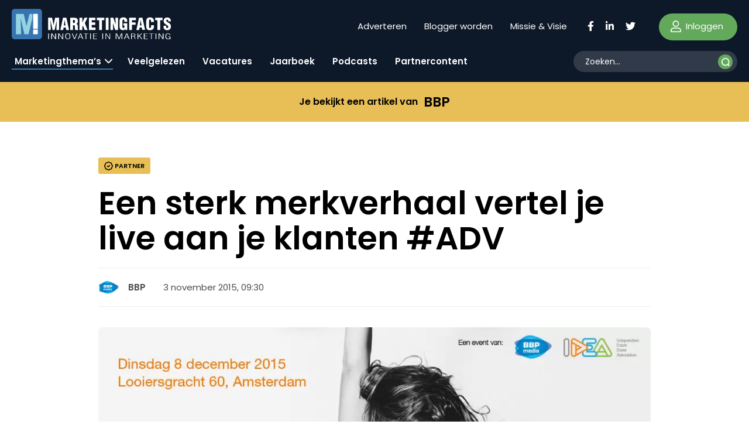

--- FILE ---
content_type: text/html; charset=utf-8
request_url: https://www.google.com/recaptcha/enterprise/anchor?ar=1&k=6Ld63DIUAAAAACsM1-GP2VEBZ_VXYKfMW-1CfdDh&co=aHR0cHM6Ly93d3cubWFya2V0aW5nZmFjdHMubmw6NDQz&hl=en&v=PoyoqOPhxBO7pBk68S4YbpHZ&size=normal&anchor-ms=20000&execute-ms=30000&cb=mbo92edqzlcq
body_size: 49290
content:
<!DOCTYPE HTML><html dir="ltr" lang="en"><head><meta http-equiv="Content-Type" content="text/html; charset=UTF-8">
<meta http-equiv="X-UA-Compatible" content="IE=edge">
<title>reCAPTCHA</title>
<style type="text/css">
/* cyrillic-ext */
@font-face {
  font-family: 'Roboto';
  font-style: normal;
  font-weight: 400;
  font-stretch: 100%;
  src: url(//fonts.gstatic.com/s/roboto/v48/KFO7CnqEu92Fr1ME7kSn66aGLdTylUAMa3GUBHMdazTgWw.woff2) format('woff2');
  unicode-range: U+0460-052F, U+1C80-1C8A, U+20B4, U+2DE0-2DFF, U+A640-A69F, U+FE2E-FE2F;
}
/* cyrillic */
@font-face {
  font-family: 'Roboto';
  font-style: normal;
  font-weight: 400;
  font-stretch: 100%;
  src: url(//fonts.gstatic.com/s/roboto/v48/KFO7CnqEu92Fr1ME7kSn66aGLdTylUAMa3iUBHMdazTgWw.woff2) format('woff2');
  unicode-range: U+0301, U+0400-045F, U+0490-0491, U+04B0-04B1, U+2116;
}
/* greek-ext */
@font-face {
  font-family: 'Roboto';
  font-style: normal;
  font-weight: 400;
  font-stretch: 100%;
  src: url(//fonts.gstatic.com/s/roboto/v48/KFO7CnqEu92Fr1ME7kSn66aGLdTylUAMa3CUBHMdazTgWw.woff2) format('woff2');
  unicode-range: U+1F00-1FFF;
}
/* greek */
@font-face {
  font-family: 'Roboto';
  font-style: normal;
  font-weight: 400;
  font-stretch: 100%;
  src: url(//fonts.gstatic.com/s/roboto/v48/KFO7CnqEu92Fr1ME7kSn66aGLdTylUAMa3-UBHMdazTgWw.woff2) format('woff2');
  unicode-range: U+0370-0377, U+037A-037F, U+0384-038A, U+038C, U+038E-03A1, U+03A3-03FF;
}
/* math */
@font-face {
  font-family: 'Roboto';
  font-style: normal;
  font-weight: 400;
  font-stretch: 100%;
  src: url(//fonts.gstatic.com/s/roboto/v48/KFO7CnqEu92Fr1ME7kSn66aGLdTylUAMawCUBHMdazTgWw.woff2) format('woff2');
  unicode-range: U+0302-0303, U+0305, U+0307-0308, U+0310, U+0312, U+0315, U+031A, U+0326-0327, U+032C, U+032F-0330, U+0332-0333, U+0338, U+033A, U+0346, U+034D, U+0391-03A1, U+03A3-03A9, U+03B1-03C9, U+03D1, U+03D5-03D6, U+03F0-03F1, U+03F4-03F5, U+2016-2017, U+2034-2038, U+203C, U+2040, U+2043, U+2047, U+2050, U+2057, U+205F, U+2070-2071, U+2074-208E, U+2090-209C, U+20D0-20DC, U+20E1, U+20E5-20EF, U+2100-2112, U+2114-2115, U+2117-2121, U+2123-214F, U+2190, U+2192, U+2194-21AE, U+21B0-21E5, U+21F1-21F2, U+21F4-2211, U+2213-2214, U+2216-22FF, U+2308-230B, U+2310, U+2319, U+231C-2321, U+2336-237A, U+237C, U+2395, U+239B-23B7, U+23D0, U+23DC-23E1, U+2474-2475, U+25AF, U+25B3, U+25B7, U+25BD, U+25C1, U+25CA, U+25CC, U+25FB, U+266D-266F, U+27C0-27FF, U+2900-2AFF, U+2B0E-2B11, U+2B30-2B4C, U+2BFE, U+3030, U+FF5B, U+FF5D, U+1D400-1D7FF, U+1EE00-1EEFF;
}
/* symbols */
@font-face {
  font-family: 'Roboto';
  font-style: normal;
  font-weight: 400;
  font-stretch: 100%;
  src: url(//fonts.gstatic.com/s/roboto/v48/KFO7CnqEu92Fr1ME7kSn66aGLdTylUAMaxKUBHMdazTgWw.woff2) format('woff2');
  unicode-range: U+0001-000C, U+000E-001F, U+007F-009F, U+20DD-20E0, U+20E2-20E4, U+2150-218F, U+2190, U+2192, U+2194-2199, U+21AF, U+21E6-21F0, U+21F3, U+2218-2219, U+2299, U+22C4-22C6, U+2300-243F, U+2440-244A, U+2460-24FF, U+25A0-27BF, U+2800-28FF, U+2921-2922, U+2981, U+29BF, U+29EB, U+2B00-2BFF, U+4DC0-4DFF, U+FFF9-FFFB, U+10140-1018E, U+10190-1019C, U+101A0, U+101D0-101FD, U+102E0-102FB, U+10E60-10E7E, U+1D2C0-1D2D3, U+1D2E0-1D37F, U+1F000-1F0FF, U+1F100-1F1AD, U+1F1E6-1F1FF, U+1F30D-1F30F, U+1F315, U+1F31C, U+1F31E, U+1F320-1F32C, U+1F336, U+1F378, U+1F37D, U+1F382, U+1F393-1F39F, U+1F3A7-1F3A8, U+1F3AC-1F3AF, U+1F3C2, U+1F3C4-1F3C6, U+1F3CA-1F3CE, U+1F3D4-1F3E0, U+1F3ED, U+1F3F1-1F3F3, U+1F3F5-1F3F7, U+1F408, U+1F415, U+1F41F, U+1F426, U+1F43F, U+1F441-1F442, U+1F444, U+1F446-1F449, U+1F44C-1F44E, U+1F453, U+1F46A, U+1F47D, U+1F4A3, U+1F4B0, U+1F4B3, U+1F4B9, U+1F4BB, U+1F4BF, U+1F4C8-1F4CB, U+1F4D6, U+1F4DA, U+1F4DF, U+1F4E3-1F4E6, U+1F4EA-1F4ED, U+1F4F7, U+1F4F9-1F4FB, U+1F4FD-1F4FE, U+1F503, U+1F507-1F50B, U+1F50D, U+1F512-1F513, U+1F53E-1F54A, U+1F54F-1F5FA, U+1F610, U+1F650-1F67F, U+1F687, U+1F68D, U+1F691, U+1F694, U+1F698, U+1F6AD, U+1F6B2, U+1F6B9-1F6BA, U+1F6BC, U+1F6C6-1F6CF, U+1F6D3-1F6D7, U+1F6E0-1F6EA, U+1F6F0-1F6F3, U+1F6F7-1F6FC, U+1F700-1F7FF, U+1F800-1F80B, U+1F810-1F847, U+1F850-1F859, U+1F860-1F887, U+1F890-1F8AD, U+1F8B0-1F8BB, U+1F8C0-1F8C1, U+1F900-1F90B, U+1F93B, U+1F946, U+1F984, U+1F996, U+1F9E9, U+1FA00-1FA6F, U+1FA70-1FA7C, U+1FA80-1FA89, U+1FA8F-1FAC6, U+1FACE-1FADC, U+1FADF-1FAE9, U+1FAF0-1FAF8, U+1FB00-1FBFF;
}
/* vietnamese */
@font-face {
  font-family: 'Roboto';
  font-style: normal;
  font-weight: 400;
  font-stretch: 100%;
  src: url(//fonts.gstatic.com/s/roboto/v48/KFO7CnqEu92Fr1ME7kSn66aGLdTylUAMa3OUBHMdazTgWw.woff2) format('woff2');
  unicode-range: U+0102-0103, U+0110-0111, U+0128-0129, U+0168-0169, U+01A0-01A1, U+01AF-01B0, U+0300-0301, U+0303-0304, U+0308-0309, U+0323, U+0329, U+1EA0-1EF9, U+20AB;
}
/* latin-ext */
@font-face {
  font-family: 'Roboto';
  font-style: normal;
  font-weight: 400;
  font-stretch: 100%;
  src: url(//fonts.gstatic.com/s/roboto/v48/KFO7CnqEu92Fr1ME7kSn66aGLdTylUAMa3KUBHMdazTgWw.woff2) format('woff2');
  unicode-range: U+0100-02BA, U+02BD-02C5, U+02C7-02CC, U+02CE-02D7, U+02DD-02FF, U+0304, U+0308, U+0329, U+1D00-1DBF, U+1E00-1E9F, U+1EF2-1EFF, U+2020, U+20A0-20AB, U+20AD-20C0, U+2113, U+2C60-2C7F, U+A720-A7FF;
}
/* latin */
@font-face {
  font-family: 'Roboto';
  font-style: normal;
  font-weight: 400;
  font-stretch: 100%;
  src: url(//fonts.gstatic.com/s/roboto/v48/KFO7CnqEu92Fr1ME7kSn66aGLdTylUAMa3yUBHMdazQ.woff2) format('woff2');
  unicode-range: U+0000-00FF, U+0131, U+0152-0153, U+02BB-02BC, U+02C6, U+02DA, U+02DC, U+0304, U+0308, U+0329, U+2000-206F, U+20AC, U+2122, U+2191, U+2193, U+2212, U+2215, U+FEFF, U+FFFD;
}
/* cyrillic-ext */
@font-face {
  font-family: 'Roboto';
  font-style: normal;
  font-weight: 500;
  font-stretch: 100%;
  src: url(//fonts.gstatic.com/s/roboto/v48/KFO7CnqEu92Fr1ME7kSn66aGLdTylUAMa3GUBHMdazTgWw.woff2) format('woff2');
  unicode-range: U+0460-052F, U+1C80-1C8A, U+20B4, U+2DE0-2DFF, U+A640-A69F, U+FE2E-FE2F;
}
/* cyrillic */
@font-face {
  font-family: 'Roboto';
  font-style: normal;
  font-weight: 500;
  font-stretch: 100%;
  src: url(//fonts.gstatic.com/s/roboto/v48/KFO7CnqEu92Fr1ME7kSn66aGLdTylUAMa3iUBHMdazTgWw.woff2) format('woff2');
  unicode-range: U+0301, U+0400-045F, U+0490-0491, U+04B0-04B1, U+2116;
}
/* greek-ext */
@font-face {
  font-family: 'Roboto';
  font-style: normal;
  font-weight: 500;
  font-stretch: 100%;
  src: url(//fonts.gstatic.com/s/roboto/v48/KFO7CnqEu92Fr1ME7kSn66aGLdTylUAMa3CUBHMdazTgWw.woff2) format('woff2');
  unicode-range: U+1F00-1FFF;
}
/* greek */
@font-face {
  font-family: 'Roboto';
  font-style: normal;
  font-weight: 500;
  font-stretch: 100%;
  src: url(//fonts.gstatic.com/s/roboto/v48/KFO7CnqEu92Fr1ME7kSn66aGLdTylUAMa3-UBHMdazTgWw.woff2) format('woff2');
  unicode-range: U+0370-0377, U+037A-037F, U+0384-038A, U+038C, U+038E-03A1, U+03A3-03FF;
}
/* math */
@font-face {
  font-family: 'Roboto';
  font-style: normal;
  font-weight: 500;
  font-stretch: 100%;
  src: url(//fonts.gstatic.com/s/roboto/v48/KFO7CnqEu92Fr1ME7kSn66aGLdTylUAMawCUBHMdazTgWw.woff2) format('woff2');
  unicode-range: U+0302-0303, U+0305, U+0307-0308, U+0310, U+0312, U+0315, U+031A, U+0326-0327, U+032C, U+032F-0330, U+0332-0333, U+0338, U+033A, U+0346, U+034D, U+0391-03A1, U+03A3-03A9, U+03B1-03C9, U+03D1, U+03D5-03D6, U+03F0-03F1, U+03F4-03F5, U+2016-2017, U+2034-2038, U+203C, U+2040, U+2043, U+2047, U+2050, U+2057, U+205F, U+2070-2071, U+2074-208E, U+2090-209C, U+20D0-20DC, U+20E1, U+20E5-20EF, U+2100-2112, U+2114-2115, U+2117-2121, U+2123-214F, U+2190, U+2192, U+2194-21AE, U+21B0-21E5, U+21F1-21F2, U+21F4-2211, U+2213-2214, U+2216-22FF, U+2308-230B, U+2310, U+2319, U+231C-2321, U+2336-237A, U+237C, U+2395, U+239B-23B7, U+23D0, U+23DC-23E1, U+2474-2475, U+25AF, U+25B3, U+25B7, U+25BD, U+25C1, U+25CA, U+25CC, U+25FB, U+266D-266F, U+27C0-27FF, U+2900-2AFF, U+2B0E-2B11, U+2B30-2B4C, U+2BFE, U+3030, U+FF5B, U+FF5D, U+1D400-1D7FF, U+1EE00-1EEFF;
}
/* symbols */
@font-face {
  font-family: 'Roboto';
  font-style: normal;
  font-weight: 500;
  font-stretch: 100%;
  src: url(//fonts.gstatic.com/s/roboto/v48/KFO7CnqEu92Fr1ME7kSn66aGLdTylUAMaxKUBHMdazTgWw.woff2) format('woff2');
  unicode-range: U+0001-000C, U+000E-001F, U+007F-009F, U+20DD-20E0, U+20E2-20E4, U+2150-218F, U+2190, U+2192, U+2194-2199, U+21AF, U+21E6-21F0, U+21F3, U+2218-2219, U+2299, U+22C4-22C6, U+2300-243F, U+2440-244A, U+2460-24FF, U+25A0-27BF, U+2800-28FF, U+2921-2922, U+2981, U+29BF, U+29EB, U+2B00-2BFF, U+4DC0-4DFF, U+FFF9-FFFB, U+10140-1018E, U+10190-1019C, U+101A0, U+101D0-101FD, U+102E0-102FB, U+10E60-10E7E, U+1D2C0-1D2D3, U+1D2E0-1D37F, U+1F000-1F0FF, U+1F100-1F1AD, U+1F1E6-1F1FF, U+1F30D-1F30F, U+1F315, U+1F31C, U+1F31E, U+1F320-1F32C, U+1F336, U+1F378, U+1F37D, U+1F382, U+1F393-1F39F, U+1F3A7-1F3A8, U+1F3AC-1F3AF, U+1F3C2, U+1F3C4-1F3C6, U+1F3CA-1F3CE, U+1F3D4-1F3E0, U+1F3ED, U+1F3F1-1F3F3, U+1F3F5-1F3F7, U+1F408, U+1F415, U+1F41F, U+1F426, U+1F43F, U+1F441-1F442, U+1F444, U+1F446-1F449, U+1F44C-1F44E, U+1F453, U+1F46A, U+1F47D, U+1F4A3, U+1F4B0, U+1F4B3, U+1F4B9, U+1F4BB, U+1F4BF, U+1F4C8-1F4CB, U+1F4D6, U+1F4DA, U+1F4DF, U+1F4E3-1F4E6, U+1F4EA-1F4ED, U+1F4F7, U+1F4F9-1F4FB, U+1F4FD-1F4FE, U+1F503, U+1F507-1F50B, U+1F50D, U+1F512-1F513, U+1F53E-1F54A, U+1F54F-1F5FA, U+1F610, U+1F650-1F67F, U+1F687, U+1F68D, U+1F691, U+1F694, U+1F698, U+1F6AD, U+1F6B2, U+1F6B9-1F6BA, U+1F6BC, U+1F6C6-1F6CF, U+1F6D3-1F6D7, U+1F6E0-1F6EA, U+1F6F0-1F6F3, U+1F6F7-1F6FC, U+1F700-1F7FF, U+1F800-1F80B, U+1F810-1F847, U+1F850-1F859, U+1F860-1F887, U+1F890-1F8AD, U+1F8B0-1F8BB, U+1F8C0-1F8C1, U+1F900-1F90B, U+1F93B, U+1F946, U+1F984, U+1F996, U+1F9E9, U+1FA00-1FA6F, U+1FA70-1FA7C, U+1FA80-1FA89, U+1FA8F-1FAC6, U+1FACE-1FADC, U+1FADF-1FAE9, U+1FAF0-1FAF8, U+1FB00-1FBFF;
}
/* vietnamese */
@font-face {
  font-family: 'Roboto';
  font-style: normal;
  font-weight: 500;
  font-stretch: 100%;
  src: url(//fonts.gstatic.com/s/roboto/v48/KFO7CnqEu92Fr1ME7kSn66aGLdTylUAMa3OUBHMdazTgWw.woff2) format('woff2');
  unicode-range: U+0102-0103, U+0110-0111, U+0128-0129, U+0168-0169, U+01A0-01A1, U+01AF-01B0, U+0300-0301, U+0303-0304, U+0308-0309, U+0323, U+0329, U+1EA0-1EF9, U+20AB;
}
/* latin-ext */
@font-face {
  font-family: 'Roboto';
  font-style: normal;
  font-weight: 500;
  font-stretch: 100%;
  src: url(//fonts.gstatic.com/s/roboto/v48/KFO7CnqEu92Fr1ME7kSn66aGLdTylUAMa3KUBHMdazTgWw.woff2) format('woff2');
  unicode-range: U+0100-02BA, U+02BD-02C5, U+02C7-02CC, U+02CE-02D7, U+02DD-02FF, U+0304, U+0308, U+0329, U+1D00-1DBF, U+1E00-1E9F, U+1EF2-1EFF, U+2020, U+20A0-20AB, U+20AD-20C0, U+2113, U+2C60-2C7F, U+A720-A7FF;
}
/* latin */
@font-face {
  font-family: 'Roboto';
  font-style: normal;
  font-weight: 500;
  font-stretch: 100%;
  src: url(//fonts.gstatic.com/s/roboto/v48/KFO7CnqEu92Fr1ME7kSn66aGLdTylUAMa3yUBHMdazQ.woff2) format('woff2');
  unicode-range: U+0000-00FF, U+0131, U+0152-0153, U+02BB-02BC, U+02C6, U+02DA, U+02DC, U+0304, U+0308, U+0329, U+2000-206F, U+20AC, U+2122, U+2191, U+2193, U+2212, U+2215, U+FEFF, U+FFFD;
}
/* cyrillic-ext */
@font-face {
  font-family: 'Roboto';
  font-style: normal;
  font-weight: 900;
  font-stretch: 100%;
  src: url(//fonts.gstatic.com/s/roboto/v48/KFO7CnqEu92Fr1ME7kSn66aGLdTylUAMa3GUBHMdazTgWw.woff2) format('woff2');
  unicode-range: U+0460-052F, U+1C80-1C8A, U+20B4, U+2DE0-2DFF, U+A640-A69F, U+FE2E-FE2F;
}
/* cyrillic */
@font-face {
  font-family: 'Roboto';
  font-style: normal;
  font-weight: 900;
  font-stretch: 100%;
  src: url(//fonts.gstatic.com/s/roboto/v48/KFO7CnqEu92Fr1ME7kSn66aGLdTylUAMa3iUBHMdazTgWw.woff2) format('woff2');
  unicode-range: U+0301, U+0400-045F, U+0490-0491, U+04B0-04B1, U+2116;
}
/* greek-ext */
@font-face {
  font-family: 'Roboto';
  font-style: normal;
  font-weight: 900;
  font-stretch: 100%;
  src: url(//fonts.gstatic.com/s/roboto/v48/KFO7CnqEu92Fr1ME7kSn66aGLdTylUAMa3CUBHMdazTgWw.woff2) format('woff2');
  unicode-range: U+1F00-1FFF;
}
/* greek */
@font-face {
  font-family: 'Roboto';
  font-style: normal;
  font-weight: 900;
  font-stretch: 100%;
  src: url(//fonts.gstatic.com/s/roboto/v48/KFO7CnqEu92Fr1ME7kSn66aGLdTylUAMa3-UBHMdazTgWw.woff2) format('woff2');
  unicode-range: U+0370-0377, U+037A-037F, U+0384-038A, U+038C, U+038E-03A1, U+03A3-03FF;
}
/* math */
@font-face {
  font-family: 'Roboto';
  font-style: normal;
  font-weight: 900;
  font-stretch: 100%;
  src: url(//fonts.gstatic.com/s/roboto/v48/KFO7CnqEu92Fr1ME7kSn66aGLdTylUAMawCUBHMdazTgWw.woff2) format('woff2');
  unicode-range: U+0302-0303, U+0305, U+0307-0308, U+0310, U+0312, U+0315, U+031A, U+0326-0327, U+032C, U+032F-0330, U+0332-0333, U+0338, U+033A, U+0346, U+034D, U+0391-03A1, U+03A3-03A9, U+03B1-03C9, U+03D1, U+03D5-03D6, U+03F0-03F1, U+03F4-03F5, U+2016-2017, U+2034-2038, U+203C, U+2040, U+2043, U+2047, U+2050, U+2057, U+205F, U+2070-2071, U+2074-208E, U+2090-209C, U+20D0-20DC, U+20E1, U+20E5-20EF, U+2100-2112, U+2114-2115, U+2117-2121, U+2123-214F, U+2190, U+2192, U+2194-21AE, U+21B0-21E5, U+21F1-21F2, U+21F4-2211, U+2213-2214, U+2216-22FF, U+2308-230B, U+2310, U+2319, U+231C-2321, U+2336-237A, U+237C, U+2395, U+239B-23B7, U+23D0, U+23DC-23E1, U+2474-2475, U+25AF, U+25B3, U+25B7, U+25BD, U+25C1, U+25CA, U+25CC, U+25FB, U+266D-266F, U+27C0-27FF, U+2900-2AFF, U+2B0E-2B11, U+2B30-2B4C, U+2BFE, U+3030, U+FF5B, U+FF5D, U+1D400-1D7FF, U+1EE00-1EEFF;
}
/* symbols */
@font-face {
  font-family: 'Roboto';
  font-style: normal;
  font-weight: 900;
  font-stretch: 100%;
  src: url(//fonts.gstatic.com/s/roboto/v48/KFO7CnqEu92Fr1ME7kSn66aGLdTylUAMaxKUBHMdazTgWw.woff2) format('woff2');
  unicode-range: U+0001-000C, U+000E-001F, U+007F-009F, U+20DD-20E0, U+20E2-20E4, U+2150-218F, U+2190, U+2192, U+2194-2199, U+21AF, U+21E6-21F0, U+21F3, U+2218-2219, U+2299, U+22C4-22C6, U+2300-243F, U+2440-244A, U+2460-24FF, U+25A0-27BF, U+2800-28FF, U+2921-2922, U+2981, U+29BF, U+29EB, U+2B00-2BFF, U+4DC0-4DFF, U+FFF9-FFFB, U+10140-1018E, U+10190-1019C, U+101A0, U+101D0-101FD, U+102E0-102FB, U+10E60-10E7E, U+1D2C0-1D2D3, U+1D2E0-1D37F, U+1F000-1F0FF, U+1F100-1F1AD, U+1F1E6-1F1FF, U+1F30D-1F30F, U+1F315, U+1F31C, U+1F31E, U+1F320-1F32C, U+1F336, U+1F378, U+1F37D, U+1F382, U+1F393-1F39F, U+1F3A7-1F3A8, U+1F3AC-1F3AF, U+1F3C2, U+1F3C4-1F3C6, U+1F3CA-1F3CE, U+1F3D4-1F3E0, U+1F3ED, U+1F3F1-1F3F3, U+1F3F5-1F3F7, U+1F408, U+1F415, U+1F41F, U+1F426, U+1F43F, U+1F441-1F442, U+1F444, U+1F446-1F449, U+1F44C-1F44E, U+1F453, U+1F46A, U+1F47D, U+1F4A3, U+1F4B0, U+1F4B3, U+1F4B9, U+1F4BB, U+1F4BF, U+1F4C8-1F4CB, U+1F4D6, U+1F4DA, U+1F4DF, U+1F4E3-1F4E6, U+1F4EA-1F4ED, U+1F4F7, U+1F4F9-1F4FB, U+1F4FD-1F4FE, U+1F503, U+1F507-1F50B, U+1F50D, U+1F512-1F513, U+1F53E-1F54A, U+1F54F-1F5FA, U+1F610, U+1F650-1F67F, U+1F687, U+1F68D, U+1F691, U+1F694, U+1F698, U+1F6AD, U+1F6B2, U+1F6B9-1F6BA, U+1F6BC, U+1F6C6-1F6CF, U+1F6D3-1F6D7, U+1F6E0-1F6EA, U+1F6F0-1F6F3, U+1F6F7-1F6FC, U+1F700-1F7FF, U+1F800-1F80B, U+1F810-1F847, U+1F850-1F859, U+1F860-1F887, U+1F890-1F8AD, U+1F8B0-1F8BB, U+1F8C0-1F8C1, U+1F900-1F90B, U+1F93B, U+1F946, U+1F984, U+1F996, U+1F9E9, U+1FA00-1FA6F, U+1FA70-1FA7C, U+1FA80-1FA89, U+1FA8F-1FAC6, U+1FACE-1FADC, U+1FADF-1FAE9, U+1FAF0-1FAF8, U+1FB00-1FBFF;
}
/* vietnamese */
@font-face {
  font-family: 'Roboto';
  font-style: normal;
  font-weight: 900;
  font-stretch: 100%;
  src: url(//fonts.gstatic.com/s/roboto/v48/KFO7CnqEu92Fr1ME7kSn66aGLdTylUAMa3OUBHMdazTgWw.woff2) format('woff2');
  unicode-range: U+0102-0103, U+0110-0111, U+0128-0129, U+0168-0169, U+01A0-01A1, U+01AF-01B0, U+0300-0301, U+0303-0304, U+0308-0309, U+0323, U+0329, U+1EA0-1EF9, U+20AB;
}
/* latin-ext */
@font-face {
  font-family: 'Roboto';
  font-style: normal;
  font-weight: 900;
  font-stretch: 100%;
  src: url(//fonts.gstatic.com/s/roboto/v48/KFO7CnqEu92Fr1ME7kSn66aGLdTylUAMa3KUBHMdazTgWw.woff2) format('woff2');
  unicode-range: U+0100-02BA, U+02BD-02C5, U+02C7-02CC, U+02CE-02D7, U+02DD-02FF, U+0304, U+0308, U+0329, U+1D00-1DBF, U+1E00-1E9F, U+1EF2-1EFF, U+2020, U+20A0-20AB, U+20AD-20C0, U+2113, U+2C60-2C7F, U+A720-A7FF;
}
/* latin */
@font-face {
  font-family: 'Roboto';
  font-style: normal;
  font-weight: 900;
  font-stretch: 100%;
  src: url(//fonts.gstatic.com/s/roboto/v48/KFO7CnqEu92Fr1ME7kSn66aGLdTylUAMa3yUBHMdazQ.woff2) format('woff2');
  unicode-range: U+0000-00FF, U+0131, U+0152-0153, U+02BB-02BC, U+02C6, U+02DA, U+02DC, U+0304, U+0308, U+0329, U+2000-206F, U+20AC, U+2122, U+2191, U+2193, U+2212, U+2215, U+FEFF, U+FFFD;
}

</style>
<link rel="stylesheet" type="text/css" href="https://www.gstatic.com/recaptcha/releases/PoyoqOPhxBO7pBk68S4YbpHZ/styles__ltr.css">
<script nonce="kIx-umLKuVrBhbUx4dPRTA" type="text/javascript">window['__recaptcha_api'] = 'https://www.google.com/recaptcha/enterprise/';</script>
<script type="text/javascript" src="https://www.gstatic.com/recaptcha/releases/PoyoqOPhxBO7pBk68S4YbpHZ/recaptcha__en.js" nonce="kIx-umLKuVrBhbUx4dPRTA">
      
    </script></head>
<body><div id="rc-anchor-alert" class="rc-anchor-alert"></div>
<input type="hidden" id="recaptcha-token" value="[base64]">
<script type="text/javascript" nonce="kIx-umLKuVrBhbUx4dPRTA">
      recaptcha.anchor.Main.init("[\x22ainput\x22,[\x22bgdata\x22,\x22\x22,\[base64]/[base64]/[base64]/bmV3IHJbeF0oY1swXSk6RT09Mj9uZXcgclt4XShjWzBdLGNbMV0pOkU9PTM/bmV3IHJbeF0oY1swXSxjWzFdLGNbMl0pOkU9PTQ/[base64]/[base64]/[base64]/[base64]/[base64]/[base64]/[base64]/[base64]\x22,\[base64]\\u003d\\u003d\x22,\[base64]/DsMOXXMKVflF4aE0nw7tlU8KNwoLDjGVTI8KjwoAjw48IDXzCs3dfe0E7ADvClXtXahzDsTDDk354w5/DnVNvw4jCv8KpeWVFwrLCmMKow5Fpw5N9w7RVUMOnwqzCmizDmlfCr39dw6TDs0rDl8Ktwrsuwrk/dcKWwq7CnMO4wotzw4kIw5jDgBvCpCFSSAnCkcOVw5HCusKLKcOIw4TDrGbDicO9VMKcFn0bw5XCpcOlL08jSMKmQjk/[base64]/EsOAwpXCkkbCujXDiFXCmzLCtwdmAMKwM0V2Awguwppza8OMw6ceccK/YykoamLDuhbClMKyFy3CrAQ/B8KrJUrDq8OdJWfDgcOJQcO7Ohguw5PDisOidRXCqsOqf33DrVs1wrpbwrpjwqMEwp4jwps1e3zDg2PDuMODIR0IMBTCkMKowrkSD0PCvcOpah3CuQrDscKOI8KwGcK0CMO4w5NUwqvDhWbCkhzDugg/[base64]/woDDtE3CmcOOEGrDuijCuQPClmpIYnk6Xzkjw65iA8Kcd8O7w45+Xm/[base64]/Cl8Orw655wpYVbEnDkz3Cnw3DmsOyw7nCuiM/asK0w5HDqVNnLTjDghUBwpVOFsKod3N/MX7DhXlDw50ZwprDlRnDrWk+wrxqGDjCmVTCtsO+wohGdX3DhMK3wqrCp8Oew5VnZMO7VS/DusO7NSJhw5Y9XSlcS8KdDMKbAk/DuB8RY0DCh1lhw4lzFV3Di8KjNsO1wqrCnl7CvMOYw6jCisKvFzAdwoXCscKwwo9gwqQoLsK3NMK0RMO2w6AtwqzDgz/DpcOzAzbCpnTCqMKHeQbCmMOPQMOww47CicOvwrNqwoNVYHzDk8O/Ojk2w4zDiijCoFXCn1M1KnJzwpvDvgo6cnvCiUDCisKeLShCw5cmIFE6L8KgXcOpYHvCtX7ClcOTw44vw5tDdwUpwrsew7nDpSHClTpELsOrJHscwr5OZsK0L8Oew6jCuhd2wrFpw63CnFHDlk7DqMOjK3fDqSTCo1VPw75tfQrDk8K3wrFyEsOXw5/ChGnCqnLDhgd9f8O9aMO+TcKTWCZ2PyZVw6IUw4/[base64]/DpzvDosO6dsORHDPClsO9dxfCicKMw4tLwrvCrMO9wqQtDzjCvMKmQBMnw7bCqyB6w5TDnU9TWWEEw6B3wopmQcOWJW3CqX/Dj8OdwpfChDxnw5HDr8K2w67Cp8O3fsObW0TCqMK4wrHCtcO9w7JswpPCkiMvVUFfw43Di8KEDj9rLsO2w7JtZmfChcOJKGzCgW5qwpsewqdow7hPPjQcw4rDgMKFYQzDlyk2wozCnB1fQcK4w4DCqsKXwoZ/w498esORCF7CmQLDoGYVM8Ocwo8tw4jDvyhKw5VBZsKDw4fCisK4IzXDpFp4wpnCmFZGwohFUm/DvhbClcKkw4nCvUvCpAjDpyZWVMKQwrjCusKcw63CgA8qw4LDhsORVAnDisOhwqzCjsOXVlAhw4jCkxAgHEhPw7bDj8OMwoTClG5UPUDDiwbClsKhKsKrJFRQw4bDhsK9C8KwwpVGw5tkw7/CpVXCqSU3JhnCmsKiWcK3w7o0w7rCtnbDkXFKw4rCgEPDp8KJAENtEyJZNWPDq3AlwqjDqGrDqsOmwq3DgT/[base64]/DlsK0ak1iR1HCiMKTZCTCl1s9wpx6wrtANVIiPmfCmcO9XHzCr8KZU8KpT8O7wq8ObMK6CwUGwpTDjVjDqC44w5AQTQxow7R2wofDo3PDujI7V1h1w73DgMKww68gwp87OsKkwqAPwrLDjsOYw7HDnAfCg8OBw6vCqm4pDj/CvcOww5JvWcOrw6puw73Cnw0Dwrd5a3NHFMOuwrFzwqTCqcKew7JKYsKOKcO5XMKFHyttw6AKw4PCksOmwrHCgUbCpmRIQW46w67Ckx5Tw49lCcKPwrJaEcONaCcHVloKD8K4wp7CiHwTNsOKw5F2QMKJXMODwo7DjiYJw5nCksKMw5Jlw5IDe8OswpHCmC/CiMKWworCicO9UsKEDTbDiRPCm2fDisKfwobCjcOUw69zwo09w5zDtWbCusORwrTCp1PDu8KvNUpkwpEww71lE8Kdw6IJcMK6w5vDiDbDtEDDjhAJw6p1wrbDgVDDkMKTV8Oswq3CicKiw7EIDjbDpyJ/w5xUwr9cwqBqw5x9CcK4HD3CncOCw4PClMKCZGJTw6J2GzNIw4DCvV/CgF1oZcOVKgDDlE/CnMKEwrLDugJQw4jDusK5wqwiS8K/w7nDhg3Dgl7DmTswwrDCrmbDk2wvIsOoC8KvwonDkX7DhhbDrsOcwoMlwq0MNMO8w5hFw618VMOJwqAsPcKlZxp/NcOALcOdUB55w5MuwrjCg8K9w6dWw6vCp2jDowxkMk/CrQ/Cg8KhwrBlw5zDihnCqD0fw4fCu8KfwrHChg0Ww5HDlXjCk8K1GMKow6vCnMKqwqDDnXwrwoxCw43CrsOsRsK1wo7CrGMXLSAubcKNwqkRczUkw5sGZcKqwrLCp8OXRVbDm8OJesOJbsKGE2MWwqLCkcK2ek/Cg8KsBmLClMOhesKcwrN/RBXCvsO6wq3Dg8KABcKUwr4Uwo1hXzVNHGRbwrvCvMOSaU9FOMO0w43Cg8OywotNwrzDllxGFMKww5xBLzfCvMKrw4jDmnXDoTfDusKJw753dRx1w5c+w53DkcK0w7lRwpbCiwI/[base64]/ClsOHaMOcwo1Hw7PDnCt5w6djwrzDrmLDnxHCqcKhwpN+DsOkFMKRM0zCgMOETcK8w51Aw4jDsT93wrchBnTDizRYw54XIDRoa2fCqcKdwo7Do8Offh8dwr7CuUsjZMOqHh94w6Jwwq3Cv1DCv07DgV/CuMO7wr88w693wp3CvsO4W8O4ZTzCocKAwokbw45qw7lSwqFhw5UswoJiw6InM35iw6FiLzMJUR/Cn2Zxw7nCk8Kgw7jCkMKHWcKFD8Oww6gQwr9ge2zCvzsUKVkBwpPDtgAcw73DtMKKw6E1aRBgwovCq8KbfWrCmcK0BMK9aA7DsHEKAwjDnMKxSWpwJsKRGnDDoMKFNsOQS1bDvjU2w5fDr8K4FMOnwq/CkwDDq8KBYHLCpFRyw5J4wq5mwotHcsOQDVsHTyFBw5kddD/[base64]/ClGBnIsKjwpVVw7nCrwvDmgdQbmNkw53Dm8OOwoRuwpdgworCnsK2IQDDlMKQwoImwo0RHsOwbSzCisKkworDtcOww7nDp3kCw6TDm0U/wqIPURLCuMKwCi1DQBY7OsOdUMOXNlFWZcKew7vDiWhfwpMEBFXDq2pbwr3Cn3DCgsObKwB5wqrCgGVZw6bCoitoPiTDuBjCqiLCmsOtwp/[base64]/w6HCqMOVwqMpeMOKw4PCoDLCgMO5HQLDqMO/[base64]/[base64]/Do8KQRiLCvsKaQUfClDgHCMKxV8KbwrLCjMKbwrjCu1fDmMKlwrVfRsOgw5d3wrjCtkLCsi3Dm8KSGhTCjR/[base64]/DuDV8Y8KBw6rDpMKRbsOEw4Zaw5whw4vCsxA+w5JyPU9xdSELOcO9AcKPwrVWwp/[base64]/DqMO3UcOPNQEmCcODZ0lDA2oiw4F0w7PDthjCuFDDs8O9Li/[base64]/[base64]/DvsK4IUnCncK9w74ZKMOcwqtZwq1nwoLCjsO/[base64]/CnHXDlUjCu8KBZMKVwo7CiXzCpMK/IcOUw50UEhp6fcOGwrQIKgrDvMOfNMKEw5/DlEwbZAzCljUqwqROw5LDrBPChiVFwqzDkcKmw4AKwprCo2Q3A8OyaWE/[base64]/[base64]/[base64]/DvcK2w7fDpMOIwq1+w4U8wovCg8O8w6LDisKVW8OxQT7DssKaDMKIdxzDssKWK3TCp8OtfGzCsMKLbsObasOPwppdwq48woVHwo/DpTnCpsODc8KYw5PDolTDsQAHVA3CmW9NVW/DkmXCiG7DqG7Dl8K7w44yw6vCtsOZw5s1w7ZhASgxwpQaMsOZdcOoNcKhwpwDw405wqPClzbDosKPE8Krw6jDoMKAw6pkAEbCiRPCmcO0wrbDky8yaAd/w5JVJMK9wqc6eMORw7pRw6VIDMOVMQdqwq3DmMKiKsOjw4JBSSbCpTHDlC7Do1peU07Ciy3CmMOkQwVaw4N6w4jCoG9yGhsNScObQRHCkMOiPsOwwqRBfMOGw5kFw5nDlMOqw4ENw6Mdw5YBdMKQw64KAG/DuAFwwqMSw7DCgsOYFTMTc8OTDQfDpHzDlyU5Eik3wpJkwqLCqjnDpQjDvQRrw43ClDzDgnBmwrQTwpPCuALDvsKYw5IeJEkjMcKww43CisOPw6/[base64]/[base64]/QcOuN3F5w4QyVAofwqtrX8OGasKYUCrDk23DvsKew6TCs2XCicO2MToHBUHCu8Kqw7HDsMKEYcOJBcOSwrLDtF3DisKRX1DDosKJEMKswq/DncOQHD/[base64]/w4DDkznDkj7DuXMHSMOdw7UfWsOiwosSwrDDm8OREj/DkcKmUTjCszDDi8OREMOLw6vCkkBIwoXCkMKsw5DDnMK3wqTCtVElAMKkLElQw6rCncKRwp3Dh8OZwqzDjcKPwqoNw4V3SsKow4nCrR4IQ3knw4olasKbwpzCh8K8w7R0wp7ChMONb8OtwofCrsOfFlzDr8Kuwp4Ww4Edw7NcdFAXw7dTPSAoesOiY3/DnQc6JW9Ww7PDu8O8Y8OHVcOVw6Eew6lnw6LCscKXwrPCsMKrdw/DtU/DjitMJBjCk8OPwo4TWBhvw5XCv3lRwp/CjsKucMO9wqgbwpZAwrxew4tcwprDmmvCmVLDjAjDjC/CmS5dZ8OrMsKLVmXDoDDDkAY5DMKVwrPCl8Kvw78UNcO8BcOUwrPDq8KfAHDDnsKdwpcOwpV4w77Cs8OWTkjCr8KAOMOtw5DCtMKiwqEswp4AGg3DtMKZenDCpC7CtEQbbFxsUcOlw4fCj0FmGFXDkcKmLMOyFMOfFh4aG0V3IAjCgEzDp8K2w4/CpcK/wpNnw7fDuwTCvQ3CnTzCtsOAw63ClMO7wpkewpAuAxEJc1hzw7LDgE3DnzDClwzCksKmEAVgc3powqEBwodYfMK/w59iQn/[base64]/DpsOBwoEHwpJFwoN3GcOVwo/DiAAXV8KCw74cN8OHCMOpVMKLWSNVFcKCJMOCTVMIRFVKw4Quw6/DlXJ9ScKTC14nwoN2fHTCmh7Dj8OwwocEwobCnsKUwpHDhVDDrmk7wrwNPMOowoZTwqTCh8OREcOWw7PCsRRZw5QuPsKkw5cMXm4Nw4DDrMK8OMOgw7dHYiLDgMK5Y8KtwonDv8Ouw7U7VcORwpfCj8O/bMKiBV/CucOLwojDuWHDqQTDr8KFwr/CgcKuUsOew4rDmsOZYlnDq0LDlSvCmsOEwrsRw4TDohMsw5RZwpVSDMKxwpXCqxbDocKmPcKBBydWCcK1KgXCmsOGEABnNcK1MMK5w4xjwpHClQ9fJMODwqcYQwvDisO8w5/DtMK7wop+w4HCuWANQ8Ozw71XYBrDmsOVWsKGwpPDksK+e8KSZ8OAwp8OazEswo/DqCgwZsObwrfCriMSXcKgwpJtw5MIRD0AwoFDPDckwppqwoYiYRxowrLDqcOywpE0woNrFgPDjsOdOxDDq8KKKMO+wr/DnzUWfMKuwrZYwooqw4ouwrsGK2fDvx3Dp8KSFMOtw6wRTsKqwoLCksOywrMvw6QmViEYwrbDgcO8Ch9CSknCqcK7w7l/w6g3VWUrw5nCqsO7woDDumzDksOJwpEJC8OweWFhDwF/w6jDikXCmcO8fMOWwpQFw7F0w6dadEbCgVtVIG0aVQzCmDfDmsO7wqB1w4DCgsKTWMKYwpgCw6jDuWHClA3DoiBfeFBDXcOmLG1jwrHCvlJsbMONw654YmrDmFd0w6Ufw4FSKzzDjT8vw5LDksOGwrF3H8K9w7gLcx/DkCpeAEFjwrnCisKaDnguw7jDrMKpwpfCj8OjE8KHw4vDvcOXw59Tw6DCmcKhw5sfw53CvsORw73CgwRbw6/Dr0rDhMKTGn7CnDrCnxzCojdjMcKTJgjCrTJvwpxgwoV9w5LDiDodwppYwq3CmsOQw6VrwoLCtsK/EGYtAsKOeMKYKMKKwp/DhHHCpijChQQIwrTCrRPDqWEQUMKtw5PCpsOhw4LDg8OUw4nCjcOpdsKfwofDoH7Di2XDm8O4TcKFN8KjO1FFwqXDjEfDg8KJHsOJVsOCNXAOH8OYRMK8UjHDvzwGTsKKw73DnsOiw5/ChDAgwqQgwrcRwpl7w6DCkzDDlG4qworDiFjCisOKcU99wpxXwrspw68rNcKWwp4PQ8KdwoXCiMKIYMKEYHNbw4zCssOGEUNEXy3CnMOuwo/CsCLDvSbDt8KwYS/[base64]/Ci0LDhcKHw5zDqMK2woAXw61XYn1nwqjCjzBDecKew6LCkMKyRsO9w7nDjsKowrpbRFVDMsK4OsK+wqkYIMKMHMKYFcO6w63DjVvCmlzCusKNwqnCgMObwotETsOOwrjDnQAKLjfCpR4pw5kWwogjw5nDklDCv8OCw7XDhlNJworDusOoPwvDkcOPw7p2wp/Chgwnw75HwpIhw7RPw7fDosOPS8OkwoAowoB/PcKcA8OEdG/CgmTDrsOudMO2XsKsw4xjw51XSMOjwr1/[base64]/X8Kjwo1Aw6HDgUhxw53Dr8KlasKqK8OmO8Ohwp1RGT7CsDrCpcKfVcKIMAXDmxIhIisgw4h/w4HDvsKCw49dc8ORwrBww73CmxdKwojCpjXDusOWKTJFwqdLUUBMw5DCtGvDjMKzFsKRVwgUecOfw6LCqwTCjcKha8KKwrDCmW7Di34ZBsKPCm/[base64]/wpLCtMKsw7AIYADCo1fCvUA5wqlJX8KnNsOVIFDDnsOhwpsYwoI/R2nCnhbDv8KISEpNOSx6dl/CkcOcwogBw5/ChsKrwq4WADlwOUEIWcO7C8Oqw7p2ecKBw6AXwqoXwrnDogLDnDLCt8KhYU0Sw4PCowtww4XDuMK/w5kUwqtxJ8Kvwr4HB8KAwqY8w7jDkMOqYMK9w5LDuMOuasKeKcO+bMK0LgvDqFfDnmFrwqLCoQluV1/[base64]/EsKCH2fCvVDDjTN+w4jCqsODWwkycl3Dng4QP1jCnMKgYHHDrAXCg3LCuUIDw4J7eTDCksK2WMKNw4vChMKkw5rCl2wQKsKvYmXDocKiw5DDiy/ChwbCpcOPYsOhacKpw75Xwo/CgAtsMix9w6tLwqtqLEdIexxXw6oOw4dww5LDnxwmFGvCi8KPw4FLw7A1wrzClMO0wpPDosKIb8O7cQd4w5BfwrgZw7c1woQMwqvDtGXDoGnCusKBw6JnOhEjwq/CisOjLcOtfyIywo8cYl8ATsKcPD8tGMOcCsOiw53DtcKoUn7DlMKITRUdVnhNw4LCuwXDjh7DiV8hOMOxeHLDj0NnRsKDN8OLH8OIw4zDl8KaMEA+w7zCksOgw40ceD9NQCvCrR14w7LCoMKCRlrCpnFPCzbDh0/DpsKtZQJEEXbDjARQw5IZwqDCrsOYwozDn1jDgsKcKMObw5/Cjj4fwrzDtUfDv2JlS3HDuVVKwoc6D8Oxw7Auw5Vkwpstw5xlw41JFMO8w5sVw5XDiSA9DjHCnsKbRsOjMMOgw4xdFcOsfGvCi0A1wrvCvhPDsUpBw600w7khGwBzLz7DmDjDpsKOHcOMfzPDv8KCw4d9XCBsw67Dp8KUUzHCkRJuwqnCisKrwq/CjsOsXsKrIxhieS8EwopZwpw9w5ddw5LDslLCuV/CpQMow4/ClGEDw4d3ZmNTw6PDiy/[base64]/PGBJWzPCvC/DiMKwOhDDmEl4wojCqDXDiR3Dr8KfE1DDiHzCscOYa3gbw6cFw6kTasOtUltYw4/Ch2TCgsKiCVfDmnrChTZ+wpnDjEzClcOfwqHCpDRnZMKnE8KLwq9wRsKYwqQGX8K/wobCtChCbjwkDU7DrzBUwoseb2URbUU9w5IxwpfDkB5wLMOLZAHDrHLCuXfDksKmbsKSw6VZfh4Kwr0VQnMeSMOgCXYrwpbDoyBIwppWY8KKGiwoKsOtw7XDi8OBwojDs8OcacOXwrUVQsKaw4rDgMOGwrzDpG0NcxvDqEQBwp/CsmLDqm13wpg1FcOiwr/DksOjw4rCi8OVAF3DgCcmw4HDssOgDsO4w7cQwqjCm0LDgTnDiFPCildkUMOXazTDiSszw47Dq1YHwppnw60xN1/DvsO2F8KdTMKJc8OZfsOWc8OSRnFVJsKATMOTT0MSw7HChBDDlUbChiTCrm/DlGN6w5YUOsO1TlxUw4LDsy4gAh/CnwQQworDkDbDrsOqw7DDvnYHw6DCiTs/woXCicOvwoTDp8KINTHCnsKtFDcFwpgzwqREwqTDqU3CsjrDnkJERcKWw6A9c8KBwooMVn7DrMOTNkBWJcKewpbDhinCqzc9IV1Xw4zCnMO4YMOkw4JEwoF2wqcCw59ES8K4wqrDm8O4MSzDrMOCw5rCgcO7OgDCuMKPwpHCknbDoF3DuMOVQRIGbMK3w4sbw4/DhgHCgsOlEcK3DC7CvEPCncO1JcOkd0Ixw6lAaMOhw4lcV8OVXmE5wqPCicKSwopjwphnck7DhQkkwqPDuMKBwqDDlMKowoN4Nh/CmsKDAXAmwonDgsKlWikoAsKbwqLDn03CkMKYBTFbwq/Do8KnE8OSYXbCmMOTw4HDlsKSw5HDhUUgw4p0X0ljw5V2CXoNHHPDksOlDkvClWPClmHDj8ODOWnCmsKZMSvCg3bCv38cDMOjwrLCk0jDnU0jNR3DtzbDucKbw6AbGH4gVMOjZsKUwqfCvsOBAQzDpEfChMO3bMOBwoDDsMKWf2/DslPDjxtrwo/Cq8OrEsOGfS1ERmrDosKFJsOldsKRM2vDssOKbMKXGCjDpx3CtMOSRcK/w7VQwonDj8KOw4/DsAkHYErDsmpqwrzCtMK/McKIwovDrkjChsKBwrLDvcK4J0PCrMOgCW8Gw71tLH3Cu8Otw4PDpcOODV1jw4ATw5bDpH1zwp5tfBrCoxpLw7nDhnnDmhfDlsK4YDrCrsOvwoTDqsOCw5wSEHcPw7QGGcOQZsOaGh3CocKHwq/CosOeGMKXwqN4HMKZwqHCqcKOwqldT8KXAsKRDAjDuMO5woVxw5RtwoXDrn7CisOuw4bCjS3DvcKHwq/Du8KnPMOTU3pDw6nDhzIkdcOKwr/[base64]/CosKRwrzDi8OmTMOkwodmYSTDtMO5VsKnPcOJeMOtwrnCmirCj8KTw6/CiH9fG2csw7xIainCgsKkD3JtKndbw7ACw4/[base64]/KsKdwrfDmgpAe8ODJ8OTw4EYQ8OrwoMoGVEOwrMVEWbCs8O/w5FBZ1XDn3FALxvDnyoZJsObwo/CsSAQw6nDvMKzw7QgC8Kmw6LDiMOwO8O3w6TDgR3DqxEuK8OJw6g5w4pWacKcwok+P8KNw5/Dhip2BCzCtz1OVipuw6DCuyLCn8Kdw63Dq0RiPMKYPi3Cj0zDtCXDjx7DgxjDicK/w6/DgQ1lwpclC8OqwozCjUDCqsOBdMOMw4LDuHo8c1fDtMObwq7DhX0JMUvDn8K1JMK1wqh6w5nDosKDcAjCq0LCo0DCvMKywqHCokRIXsOXKcOxAMKawqtKwrfCrSvDjsOEw78lA8KNQ8KNbsKxXsO4w4Zew6Qwwp1QVcOswo/DoMKrw7NewojDlcO6w61RwrwQwp8Ew4vDmXNRw51Yw4rDhMKfw5/CmAzCsUnCgzLDhAPDnMO6woPDmsKpwr5fPQIRL2hgZlrCi1vDo8OZw4vDl8KMXMKLw51iMSfCtmo0VQfDv0xwZMOTH8KLJxzCvH/DswrCp1LDrwnCp8OdI2l1w43Dl8O/PkPClsKNb8ObwrJ+wrvDjcO1wpPCrcKMw4LDrsO2D8KXVXnDu8KoTXMxw7TDjjnDjMKNMcKlwox5w5/CrcOsw7g5wrHCkDQXIcOkw6ofFAMaUmMad3AxecKIw49HRjHDrVnDrhQ+BkDCq8O8w59rfHZzwpQMR0NZAgVlw7pOw5YXwpEPwrvCvCXDmU/CqDDCkzzDsVc4EigAUVPCkC9ROcOewpDDrWrCpcKkc8O1PcOEw7vDqsKbFcKBw6Flwq/CrijCpcKQZj4MVjA7wrsXWgIVw5Idwrp7CcK9OMOpwpQXNGTCiQvDvHfCgsOgw4J8djt4wpHDt8K1N8O+KsOIwq7DgcK5cGkLLjDCgSfCgMK7HsKdS8OwLhLCj8O7SsOyCsKECMO6w4DDliTDom47aMOHwrHCrRTDq2U+wqnDu8Kjw4LCjsKhJHTCpcKWwqwCw6/[base64]/w7XCvA8rIhnCjAMSwrnDs8KBQ8OgRcKEHsK2w4XDhHrCk8O9wojCscKxYXJqw5PCo8OCwoDCuiEDe8OEw67CuRt/wqPDtMKGw7jDv8OQwqjDvsKdGcOkwpLCkUnDijzDlyQCwopLwrLClB0NwoXDr8OQw6vDkyVdQm1SXcOGdcKiY8O0ZcKoDSIQwoJDw4Adwrk+D0XCiQMVZ8KxMsKRw7khwqjDqsKMe1fCgWMJw7E+wqjCsntSwrNhwpY9EELDk0RZCFoWw7TChsOYCMKHIlDCsMO/wqNhwoDDsMKYN8OjwpBlw71TFygVwpRzGVbCvxvCnyLDlFDDrj/DgWhlw6bCqBPDncOzw7XCtgjCg8O4agZdwptXw6o6wo7DpsO+WTZtw40nwrFbcMKLQsOkXMOwA2lrU8KHNAbDlMKTf8KIazdzwrrDrsOWw4fDl8KMHH8Cw7ofMgvCs0/[base64]/DmsKiw4dHw7fCkGnCo1bCicO+f8OAw64HesOOw7DDvcOXw45Ewq/DpG3Dq1pvSjVqOyQGTcOmLSDCniHDsMOtwovDgsOjw4Ucw6DCrS9hwqNcwpvDncKeaSU+KcKiPsO8QMOIwrXDk8OBw43Cr1HDsFdTHMO6I8KSdcK8TsOow6/DmGIhw6zCjGN8w5U+w7caw7PDtMKQwpnCnHvCgkjDpMOFG2HDqCDDg8O9aXQlwrBkw4zCpsOgw5dYHxrCtsOGHH5YEkQ1H8Oawp1twoltBTFcw6R8woDCscOIw5rDq8OHwrB5cMKKw4tFw7fDh8Oew71YYsO7XjfCjMOJwpYbIcKew6TCncO/cMKcw4V9w7dOw4ZpwrHDqcK6w4krw6LCi3nDlGYlw5PDp0LChAlgT3PDon/[base64]/Y2jDocKJwrlwV1gmZ0NFcmLDnsORbnM7GR8TP8O9AcKLPcKQdwrCicOCNAvCl8KqJsKew5jDlxl2UQwfwqYFGcO3wqnCrQplCcKsbS7DhsO5woJaw6swB8OYCE/DjxjClX4Bw6Anw4zDhMKcw5fDhFEePFJ3X8OPKsOAJcOlw73DvwxmwprCq8OpXzQ7Q8OeTsKYwpjDo8OaORjDqcOEwoQ/[base64]/[base64]/w6LDicKDRFrCpD3CgMO4w5l5wrTCicK0CBDCv2dzJ8OHIsOdOh7Dmh8AZ8OFLQ3CrGnDvQgGwow4ZVjDsDQ4w7cuTCjDt3LDmMKTTQ/DjVDDojPDgcO9bg8sOjFmwqJOw5Row6x1MVBVw43DtsOqw43DvjpIwrwYw4jCg8OBw6YFw4zCisOWfmAYw4JWZGpHwqnCiVd7c8O/wqzCmVNVZhXCrld0w7LCiUw6w7/CrMOyZw5iWArDgCTDjjAXbGxTw7Bww4E8GMONwpPChMKDdwgGwqNdAR/Cn8Ohw6xvw74jwpTCnmPCrMK6BDvCqjovRsOEfRzDqwYfacK3w7U3KSVVcMOJw4x0cMKqC8OrMHp8PA3Cg8OrO8KeTkPCo8KFFwjCmF/CjRgJwrPDuTg1EcOUwr3DoCMZLmxvw7zDvcOCTTMeA8KEHsKuw4jCgl/DnsOlaMO4w69owpTCi8OYwr/CpAfDnF/DpMOEw5/Co0vCs1zCpsK1w7EPw6h8wqZHWwt2w6DDn8KrwowvwrHDkcKvecOrwop8WsOhw6EHE1XCl0Ryw5Vqw5Ehw5Qbw5HCisOZOU/CiUzDqFfCiQvDi8KZwq7CtMOWYsO4QsOEanJow4hww7rClHvCmMOlDsOhw4F6wpHDgUZFNybDrBfCszhgwozCmTY2IxrDpsKmfDlnw7tVZ8KpGyzCsBQwB8O9w4t3w6LDocKbTj/[base64]/DpWshaMO3wrtoOH9uWhnDncKjwrN7a8OLFFfCmA3DqsKVw71jwo0TwprDpwjDrE4vwrLCicKzwqp5NcK8U8OnMRnCsMK9GHoLw71qJ1UzYGXCqcKbwo8KRFwHEcKHwo3CqGLDkMOEw4Elw41gwoTDpMKQJm0pQ8OVCj/CjBHDlsO9w4ZZBH/CncK7a0LDosOrw44hw69/wqtYGzfDnsOyMsODf8KaIixZwo/Cs3MiJz3Cp35YK8KuKRxYwqXCjMKXQm/[base64]/DgcKPDmlewqnClm4VN8KAfcKgGMOfwrDCqXc8WcKWwqPCksOwOGlewoDDucOMwrVhY8OHw6XCqiYWQSvDvE/[base64]/Ciw47HmpFwojCvnvCuMKkZMK4wrYbLcO5FsOtwrfDg3tdTjcCW8Okwq4Owodswphtw67DohvCtcK9w6YPw6rCvkVPw7JFe8KVG1fCrMOqw7/DmA7DmcKBw7jCuAckwqFnwpAKwod0w7YkA8OQGRrDg0fCosOTDX/CqsKDw73CrsOwDQRTw6DDqhZnbxLDvWbDiEcjwqhJwobDrsO+H2hkwrUjW8KiHz7DvHBCV8K7wo7DjSzCisKpwpcYByTCqV8qRXTCtAEPw4DCgkx3w5TCkMKbQGnCgMOOw7zDtiVgCmA7w6JUNHnChzQ6wpPDtMKRwqPDpi/CgMODRX/CjRTCs21PSi4yw5AbRMKnDsK4w4rCny3Dnm/DtX1wdzw6wpY8H8KGwrpsw60FaA4eH8OzI17CkMOBRW0FworDhW3CrU3DnAHCqEVmdW0Cw6NSw7TDh2fCh0TDtcO2w6IfwpnCjxAER1NRwqfDsyAOCBI3Bh/CrcKaw7Y/[base64]/DksKow5/CmMKZN0rDrsKjwqbCnWzCv8OOJG/CucOqwoXDok/CmTY1wpERw6LDrsOQZlhyIF/CvsOzwqPCv8KcX8OlE8ObEsKyXcKnNMOEcA7CoFBDe8K3wq7DusKmwpjCg0o7O8KwwprDscO5Ggwewr/CnsKaGHDDoG4DYXHChgYlNcOCXzbCqVEwTyDCmMKlfW7ChVU5w6x+HsK+IMKXwpfDv8KLwpguwqLDiDXCt8Kawr3Cj1QTw6rChsKcwp84wqBbGMKNw7gRJMKEUDoRw5DCqcKhwpMUwrxNwpDDjcKLa8K7ScOwIMKWWcKEw7wyMyvClW/DrsO5wqMKccOCVcONPWrDhcK1wowuwrvCqwHDs1HCp8K3w7BNw48mRsKQwprDo8KdI8Ked8O7wo7DjnZEw6BBTBNowrk1w5FRw6luTiREw6/DgBwTecKowphDw6DDtA7Cvw5JdkTDmGPCtsOUwqQ1wqHCmA/DvMOlwozCnMObTRxAwqLCh8OAScObw6XDsRHCoXvCr8OOw47DlMKia0HDvk/DhljDusKiQcOGRlUbWV8Qw5HCuzBAw6LDucKMYMOswpjDsUlmw4NccsK8wq4hPC9+WyLCo0rCkEBtcsO4w6Z8fcOzwoEsBHjCk3AQw53DqsKVA8KmW8KMDsOrwrPCr8KYw49UwrZfZcOUVkLDgkNsw47Dhj/DtQUxw4MaL8KiwrpKwrzDl8O+wopMRxAowr7CqcOAdS3CrMKHW8Klw5c9w4MPAsOEGMOYeMKgw791c8OoET3CuHwAdE8kw5rDgD0owozDhMKUcMKmYsO1wqjDnsO4FHLDicOpGXo1w5TCi8OpKMKwJH/DkcKiRC3Cu8Kvwrttw5d1wqDDgcKUfXZ0KMOFYVXDp2JnD8OFTibCrcKPwoc7ThvCu2/CqFPCtAzDpRgUw7JGw6PCoEDCr1EdQsOdIAV4w4XDt8Otb17DhRfCrcOawqMFwp8Owq8fWQvCmxjCt8KDw6tmw4clbm4tw44SZ8K/TMO2acOrwqB0w7rDmCEkw5DDksKXXALCn8K0w75kwobCqsKiLcOkQl7CrAnDpCTCt0fDpkPDp05Iw6lOwr3Ds8K8w5cewo8oY8O/CChsw7bCocOqw5/[base64]/[base64]/[base64]/CosKHS255PMOABVhww4zCg0IxIFZcYE0VcEkoccKJdMKPwo8lMMOLUcKQMcKFO8OSScOuK8KnNcO9w688wpoYU8OJw4VFaSgfHWxpM8KAQRxJCghywqPDj8Otw6F/[base64]/HXNCwr7CocKqKcKSwqI7wospLhhkwrXDliUkccKBYMKjXFcWw7gCw4zCs8OoDMOdw6F8YMOOEsKTHhppwo/[base64]/[base64]/DssOYw7N/w5zCpi1jw7rDqDvCgMOUPRHCuTXDgcO1NMKxFi8kwpISw5VRI13CigR9wo0Bw6ZtJFAIdsK/BMOGU8K+QMKnwr9bwo3CuMK5BnTCiXthwocuEcKtw6zDkFx/WWvCoUXDrGMzw4TCsU4/[base64]/Dh8KMSjPDmsO2w7XDj8KQPCc+PcKww7TClUIwbGAHwqMsW1XDjHnCsg1+X8K5wqElw4TDu1HDgQXDpCDCk1bDjyLCtsKiCsKZTx9Dw5UNEmtCw4wLwr0qE8KBI1ATbEAIAzQPw6/CsmTDjA/CrsOdw7kDwpgmw7PDjMKAw4dzUcO/woHDucORDyfChEvDgMK2wrttw7QOw4VuVmXCrzFsw6cNLCjCs8OsQ8ORWGDCv0EMJsOIwrc3c20kJMOew67Cvwssw4zDu8Oew5LDjsOvRx9+QcKvwr/DuMO9XSfDicOCw6LClCfCicOZwpPCn8Owwp9lMRTCvMK0U8OaTifCucKlwoPClBUowrbClEs/wqrDsBsKwpTDo8KtwrRKw5IjwoLDscOZSsO7wpXDmSlHw7Vpwqpaw7rCqsO+w5MLwrFlU8K9ZwDDkFnDlMOew5cDwrwAwrIww7o7UTgGFsOoHMOYwp0pHR3Doi/Du8KWRl8FUcK7C2dow6Aow7vDmcOBw77Cq8KwBMKjX8O4d1jDqsKGKcKKw7LCo8OQK8O/wrzClXbDvn/DhSrDtS1zD8OuH8OnUyXDgMKJCgEFw6TClT3ClmsiwpbDpcOWw64BwqnCusOWFMKJHMK+cMOcwoUHEAzCgV1+UgHCksO8WVsyAcKFw4E/wo4/Q8Oaw7tRw694w6BKR8OWZ8K/w6NLfgRGw6hUwrHCt8ORYcOdTTPCqsORw71xw7vCjsKYf8O0wpDDo8Ouwrt9w4PCt8O1R1PDtmpwwp7Dt8OEJDBdccKbDgnDqMOdwr1Gw6TCj8O4wq4awpLDgl1qwrNWw6s3wpo+TATDinzCizrDl1rCo8KBN3/CkBMSPMKmU2DCmMO0w4FKIDVYV091BMKWw6DCucO0LU7DhT4LGlIcfCLCniNNATMxXigZUMKRbHXDt8OqcsO5wrXDiMKHXWs5aA7CgcOZP8KKw43Ds0nDsEbCpsOJw5XCsDBdO8K8wqLCkA/CiWjCvsK3wpnCmcOCVVYoYzTDggY3fAMHJcKhwp3DqFNTcBV7EgPDvsKLXsOUP8KEDsKJfMOrwolnFi3DpcOZDUbDncKew4NIE8Onw4kywpfCr2piwpjCulErHsOKLcO2OMKQGQXCjSHDqXtuwq/Dv07CsWMrB3bDp8Koc8OsXSnCpklCLMKXwrtsNgvCnQxRw7Jmw6DCm8Orwr11WX7CuSHCoiorw4fDkXcEwrXDgXdEwrLClFtJw4PChQMnwocNw78mwqsMwpdRw5w9I8KUwrzDpFfClcOjJMOOTcKhwr/[base64]/[base64]/w5Z6wptNDsOaw7fDusKleREqw5LDpMKKLRHDh3rCiMOOFTvDpj5mMHV/w4XCklnCmhDCqTIBd0DDuXTCtGBTP2gtw6/[base64]/CnULCuyDDiBfDrcK3wp9gwqMJwqLCiSvChcKifsOAwoIYTStGw5wUwqRzYFVSPMKdw6lfw7LDhgxkwq7DoTnDhknCqlY4w5bCgsKKwqrDtSsjw5dSw4xpScOFw7zCs8KBwr/CncKCSAcswqbCp8KRdxbCkcO5w4sNwr3DlcKGw4wVUlXDjMOSYAPCvsOTwqghV01hw7JGIcOKw6/CtsOLDXwUwospWsOTwqI3JSRFwrxFZVTCqMKJWhfDhEMMbMOZwprCjcOlw6XDiMOkw782w7HDsMK3wp5mw4rDpMOJwoTCi8KyaFIfwp/Cq8Oaw4rDh30sNB8ww6fDusOSBlPDlnrDssOYTHfChcO/RcKYwqnDm8Ozw4TCusK1woZzwokJwrlYw6TDllDCi3LDgnbDqsKKw5nDg3NgwqhHNMKkBsOORsKpw4bCpMO6f8O6woAoLGBKesKYNcODw6IlwoVyfMO/[base64]/CkjrCpRDCvRTDuwBowoXDs8OVZyROwrAMTMOuw5cKcsO3X31YTsOvcMO6TsOtwoLCqGLCtnASC8OxfzjCocKZw4nCpVA7w6hdS8KlGMOFw7DCnBhQw5/Cv3tcw7fDtcOhwqLDhsKjwrXCm27ClzNRw6jDjlLDpsKNZXUhw6HCs8KlHn7DqsKfw70CVF/[base64]/CsgnCklpuwrnDocKFw65uNEY8w47CiVTDkcKDOh0vw4RDR8K9w7oywqBRw6fDk2nDoFNdw5cTwoQPw4fDo8OIwqnDhcKiw5ciEcKiw4jCggbDqsOIWXvCkXLCqcOFMQ7ClMK9aETDn8OWwo86UgELwq/DsU06bsOuS8O+w53CuxvCvcKpXsKowr/Dkw91ISbCggnDiMKawrZRwqLCq8K3wozDvRrChcKawoXCtUkhw6fDvlPDlcKCDRAwMRjDi8KOVSfDtcKowpgQw4vDlGYzw4hUw47Ctg/DuMOSw6PCrsOXMMOMAMOhAMKCF8Ofw6d9UcO7w4zCgTJ9d8OnbMKmesO0asO+PR3DucOlwq86AzrCtRvCiMOEw4HCqGQFwqtzw5rCmUfDmiVewr7CvcONw6/ChXMlw5BdE8OnAsKWwplzasK+ChU5w5/CiSfDvsKkwpFnD8KAKHgiwpg5w6coXgPCpQ0Zw5M5w5ITw5jCplXCiGhGw5vDoAEmTFbCqm5CwojCp1TCoEPDu8KlSkIew4rCngTDhkzDucKQw53DkcKTw7QpwrFkNwTDm31pw7DCiMKtKsKuw7LCh8KZw6JTGcOCBMO/wqBgwpE\\u003d\x22],null,[\x22conf\x22,null,\x226Ld63DIUAAAAACsM1-GP2VEBZ_VXYKfMW-1CfdDh\x22,0,null,null,null,1,[21,125,63,73,95,87,41,43,42,83,102,105,109,121],[1017145,739],0,null,null,null,null,0,null,0,1,700,1,null,0,\[base64]/76lBhnEnQkZnOKMAhmv8xEZ\x22,0,0,null,null,1,null,0,0,null,null,null,0],\x22https://www.marketingfacts.nl:443\x22,null,[1,1,1],null,null,null,0,3600,[\x22https://www.google.com/intl/en/policies/privacy/\x22,\x22https://www.google.com/intl/en/policies/terms/\x22],\x22Le+4jqDrEYzzDCtGDeL+2dUHm24Z/eGRnm/eKqYJY94\\u003d\x22,0,0,null,1,1768988574890,0,0,[15,206,210,132,124],null,[158,70],\x22RC-jZpq8TKJ-Na7VQ\x22,null,null,null,null,null,\x220dAFcWeA7okBJGKLcDIxlmCMmFWmJKBPKtXVrP7r1Zj8T4QUq6rtPOIQp5eBWrVYSeVESeciYAymUxSSBPHU5L30qajxMEQWO5NA\x22,1769071375298]");
    </script></body></html>

--- FILE ---
content_type: text/html; charset=utf-8
request_url: https://www.google.com/recaptcha/enterprise/anchor?ar=1&k=6Ld63DIUAAAAACsM1-GP2VEBZ_VXYKfMW-1CfdDh&co=aHR0cHM6Ly93d3cubWFya2V0aW5nZmFjdHMubmw6NDQz&hl=en&v=PoyoqOPhxBO7pBk68S4YbpHZ&size=normal&anchor-ms=20000&execute-ms=30000&cb=48xmkxojnuht
body_size: 50105
content:
<!DOCTYPE HTML><html dir="ltr" lang="en"><head><meta http-equiv="Content-Type" content="text/html; charset=UTF-8">
<meta http-equiv="X-UA-Compatible" content="IE=edge">
<title>reCAPTCHA</title>
<style type="text/css">
/* cyrillic-ext */
@font-face {
  font-family: 'Roboto';
  font-style: normal;
  font-weight: 400;
  font-stretch: 100%;
  src: url(//fonts.gstatic.com/s/roboto/v48/KFO7CnqEu92Fr1ME7kSn66aGLdTylUAMa3GUBHMdazTgWw.woff2) format('woff2');
  unicode-range: U+0460-052F, U+1C80-1C8A, U+20B4, U+2DE0-2DFF, U+A640-A69F, U+FE2E-FE2F;
}
/* cyrillic */
@font-face {
  font-family: 'Roboto';
  font-style: normal;
  font-weight: 400;
  font-stretch: 100%;
  src: url(//fonts.gstatic.com/s/roboto/v48/KFO7CnqEu92Fr1ME7kSn66aGLdTylUAMa3iUBHMdazTgWw.woff2) format('woff2');
  unicode-range: U+0301, U+0400-045F, U+0490-0491, U+04B0-04B1, U+2116;
}
/* greek-ext */
@font-face {
  font-family: 'Roboto';
  font-style: normal;
  font-weight: 400;
  font-stretch: 100%;
  src: url(//fonts.gstatic.com/s/roboto/v48/KFO7CnqEu92Fr1ME7kSn66aGLdTylUAMa3CUBHMdazTgWw.woff2) format('woff2');
  unicode-range: U+1F00-1FFF;
}
/* greek */
@font-face {
  font-family: 'Roboto';
  font-style: normal;
  font-weight: 400;
  font-stretch: 100%;
  src: url(//fonts.gstatic.com/s/roboto/v48/KFO7CnqEu92Fr1ME7kSn66aGLdTylUAMa3-UBHMdazTgWw.woff2) format('woff2');
  unicode-range: U+0370-0377, U+037A-037F, U+0384-038A, U+038C, U+038E-03A1, U+03A3-03FF;
}
/* math */
@font-face {
  font-family: 'Roboto';
  font-style: normal;
  font-weight: 400;
  font-stretch: 100%;
  src: url(//fonts.gstatic.com/s/roboto/v48/KFO7CnqEu92Fr1ME7kSn66aGLdTylUAMawCUBHMdazTgWw.woff2) format('woff2');
  unicode-range: U+0302-0303, U+0305, U+0307-0308, U+0310, U+0312, U+0315, U+031A, U+0326-0327, U+032C, U+032F-0330, U+0332-0333, U+0338, U+033A, U+0346, U+034D, U+0391-03A1, U+03A3-03A9, U+03B1-03C9, U+03D1, U+03D5-03D6, U+03F0-03F1, U+03F4-03F5, U+2016-2017, U+2034-2038, U+203C, U+2040, U+2043, U+2047, U+2050, U+2057, U+205F, U+2070-2071, U+2074-208E, U+2090-209C, U+20D0-20DC, U+20E1, U+20E5-20EF, U+2100-2112, U+2114-2115, U+2117-2121, U+2123-214F, U+2190, U+2192, U+2194-21AE, U+21B0-21E5, U+21F1-21F2, U+21F4-2211, U+2213-2214, U+2216-22FF, U+2308-230B, U+2310, U+2319, U+231C-2321, U+2336-237A, U+237C, U+2395, U+239B-23B7, U+23D0, U+23DC-23E1, U+2474-2475, U+25AF, U+25B3, U+25B7, U+25BD, U+25C1, U+25CA, U+25CC, U+25FB, U+266D-266F, U+27C0-27FF, U+2900-2AFF, U+2B0E-2B11, U+2B30-2B4C, U+2BFE, U+3030, U+FF5B, U+FF5D, U+1D400-1D7FF, U+1EE00-1EEFF;
}
/* symbols */
@font-face {
  font-family: 'Roboto';
  font-style: normal;
  font-weight: 400;
  font-stretch: 100%;
  src: url(//fonts.gstatic.com/s/roboto/v48/KFO7CnqEu92Fr1ME7kSn66aGLdTylUAMaxKUBHMdazTgWw.woff2) format('woff2');
  unicode-range: U+0001-000C, U+000E-001F, U+007F-009F, U+20DD-20E0, U+20E2-20E4, U+2150-218F, U+2190, U+2192, U+2194-2199, U+21AF, U+21E6-21F0, U+21F3, U+2218-2219, U+2299, U+22C4-22C6, U+2300-243F, U+2440-244A, U+2460-24FF, U+25A0-27BF, U+2800-28FF, U+2921-2922, U+2981, U+29BF, U+29EB, U+2B00-2BFF, U+4DC0-4DFF, U+FFF9-FFFB, U+10140-1018E, U+10190-1019C, U+101A0, U+101D0-101FD, U+102E0-102FB, U+10E60-10E7E, U+1D2C0-1D2D3, U+1D2E0-1D37F, U+1F000-1F0FF, U+1F100-1F1AD, U+1F1E6-1F1FF, U+1F30D-1F30F, U+1F315, U+1F31C, U+1F31E, U+1F320-1F32C, U+1F336, U+1F378, U+1F37D, U+1F382, U+1F393-1F39F, U+1F3A7-1F3A8, U+1F3AC-1F3AF, U+1F3C2, U+1F3C4-1F3C6, U+1F3CA-1F3CE, U+1F3D4-1F3E0, U+1F3ED, U+1F3F1-1F3F3, U+1F3F5-1F3F7, U+1F408, U+1F415, U+1F41F, U+1F426, U+1F43F, U+1F441-1F442, U+1F444, U+1F446-1F449, U+1F44C-1F44E, U+1F453, U+1F46A, U+1F47D, U+1F4A3, U+1F4B0, U+1F4B3, U+1F4B9, U+1F4BB, U+1F4BF, U+1F4C8-1F4CB, U+1F4D6, U+1F4DA, U+1F4DF, U+1F4E3-1F4E6, U+1F4EA-1F4ED, U+1F4F7, U+1F4F9-1F4FB, U+1F4FD-1F4FE, U+1F503, U+1F507-1F50B, U+1F50D, U+1F512-1F513, U+1F53E-1F54A, U+1F54F-1F5FA, U+1F610, U+1F650-1F67F, U+1F687, U+1F68D, U+1F691, U+1F694, U+1F698, U+1F6AD, U+1F6B2, U+1F6B9-1F6BA, U+1F6BC, U+1F6C6-1F6CF, U+1F6D3-1F6D7, U+1F6E0-1F6EA, U+1F6F0-1F6F3, U+1F6F7-1F6FC, U+1F700-1F7FF, U+1F800-1F80B, U+1F810-1F847, U+1F850-1F859, U+1F860-1F887, U+1F890-1F8AD, U+1F8B0-1F8BB, U+1F8C0-1F8C1, U+1F900-1F90B, U+1F93B, U+1F946, U+1F984, U+1F996, U+1F9E9, U+1FA00-1FA6F, U+1FA70-1FA7C, U+1FA80-1FA89, U+1FA8F-1FAC6, U+1FACE-1FADC, U+1FADF-1FAE9, U+1FAF0-1FAF8, U+1FB00-1FBFF;
}
/* vietnamese */
@font-face {
  font-family: 'Roboto';
  font-style: normal;
  font-weight: 400;
  font-stretch: 100%;
  src: url(//fonts.gstatic.com/s/roboto/v48/KFO7CnqEu92Fr1ME7kSn66aGLdTylUAMa3OUBHMdazTgWw.woff2) format('woff2');
  unicode-range: U+0102-0103, U+0110-0111, U+0128-0129, U+0168-0169, U+01A0-01A1, U+01AF-01B0, U+0300-0301, U+0303-0304, U+0308-0309, U+0323, U+0329, U+1EA0-1EF9, U+20AB;
}
/* latin-ext */
@font-face {
  font-family: 'Roboto';
  font-style: normal;
  font-weight: 400;
  font-stretch: 100%;
  src: url(//fonts.gstatic.com/s/roboto/v48/KFO7CnqEu92Fr1ME7kSn66aGLdTylUAMa3KUBHMdazTgWw.woff2) format('woff2');
  unicode-range: U+0100-02BA, U+02BD-02C5, U+02C7-02CC, U+02CE-02D7, U+02DD-02FF, U+0304, U+0308, U+0329, U+1D00-1DBF, U+1E00-1E9F, U+1EF2-1EFF, U+2020, U+20A0-20AB, U+20AD-20C0, U+2113, U+2C60-2C7F, U+A720-A7FF;
}
/* latin */
@font-face {
  font-family: 'Roboto';
  font-style: normal;
  font-weight: 400;
  font-stretch: 100%;
  src: url(//fonts.gstatic.com/s/roboto/v48/KFO7CnqEu92Fr1ME7kSn66aGLdTylUAMa3yUBHMdazQ.woff2) format('woff2');
  unicode-range: U+0000-00FF, U+0131, U+0152-0153, U+02BB-02BC, U+02C6, U+02DA, U+02DC, U+0304, U+0308, U+0329, U+2000-206F, U+20AC, U+2122, U+2191, U+2193, U+2212, U+2215, U+FEFF, U+FFFD;
}
/* cyrillic-ext */
@font-face {
  font-family: 'Roboto';
  font-style: normal;
  font-weight: 500;
  font-stretch: 100%;
  src: url(//fonts.gstatic.com/s/roboto/v48/KFO7CnqEu92Fr1ME7kSn66aGLdTylUAMa3GUBHMdazTgWw.woff2) format('woff2');
  unicode-range: U+0460-052F, U+1C80-1C8A, U+20B4, U+2DE0-2DFF, U+A640-A69F, U+FE2E-FE2F;
}
/* cyrillic */
@font-face {
  font-family: 'Roboto';
  font-style: normal;
  font-weight: 500;
  font-stretch: 100%;
  src: url(//fonts.gstatic.com/s/roboto/v48/KFO7CnqEu92Fr1ME7kSn66aGLdTylUAMa3iUBHMdazTgWw.woff2) format('woff2');
  unicode-range: U+0301, U+0400-045F, U+0490-0491, U+04B0-04B1, U+2116;
}
/* greek-ext */
@font-face {
  font-family: 'Roboto';
  font-style: normal;
  font-weight: 500;
  font-stretch: 100%;
  src: url(//fonts.gstatic.com/s/roboto/v48/KFO7CnqEu92Fr1ME7kSn66aGLdTylUAMa3CUBHMdazTgWw.woff2) format('woff2');
  unicode-range: U+1F00-1FFF;
}
/* greek */
@font-face {
  font-family: 'Roboto';
  font-style: normal;
  font-weight: 500;
  font-stretch: 100%;
  src: url(//fonts.gstatic.com/s/roboto/v48/KFO7CnqEu92Fr1ME7kSn66aGLdTylUAMa3-UBHMdazTgWw.woff2) format('woff2');
  unicode-range: U+0370-0377, U+037A-037F, U+0384-038A, U+038C, U+038E-03A1, U+03A3-03FF;
}
/* math */
@font-face {
  font-family: 'Roboto';
  font-style: normal;
  font-weight: 500;
  font-stretch: 100%;
  src: url(//fonts.gstatic.com/s/roboto/v48/KFO7CnqEu92Fr1ME7kSn66aGLdTylUAMawCUBHMdazTgWw.woff2) format('woff2');
  unicode-range: U+0302-0303, U+0305, U+0307-0308, U+0310, U+0312, U+0315, U+031A, U+0326-0327, U+032C, U+032F-0330, U+0332-0333, U+0338, U+033A, U+0346, U+034D, U+0391-03A1, U+03A3-03A9, U+03B1-03C9, U+03D1, U+03D5-03D6, U+03F0-03F1, U+03F4-03F5, U+2016-2017, U+2034-2038, U+203C, U+2040, U+2043, U+2047, U+2050, U+2057, U+205F, U+2070-2071, U+2074-208E, U+2090-209C, U+20D0-20DC, U+20E1, U+20E5-20EF, U+2100-2112, U+2114-2115, U+2117-2121, U+2123-214F, U+2190, U+2192, U+2194-21AE, U+21B0-21E5, U+21F1-21F2, U+21F4-2211, U+2213-2214, U+2216-22FF, U+2308-230B, U+2310, U+2319, U+231C-2321, U+2336-237A, U+237C, U+2395, U+239B-23B7, U+23D0, U+23DC-23E1, U+2474-2475, U+25AF, U+25B3, U+25B7, U+25BD, U+25C1, U+25CA, U+25CC, U+25FB, U+266D-266F, U+27C0-27FF, U+2900-2AFF, U+2B0E-2B11, U+2B30-2B4C, U+2BFE, U+3030, U+FF5B, U+FF5D, U+1D400-1D7FF, U+1EE00-1EEFF;
}
/* symbols */
@font-face {
  font-family: 'Roboto';
  font-style: normal;
  font-weight: 500;
  font-stretch: 100%;
  src: url(//fonts.gstatic.com/s/roboto/v48/KFO7CnqEu92Fr1ME7kSn66aGLdTylUAMaxKUBHMdazTgWw.woff2) format('woff2');
  unicode-range: U+0001-000C, U+000E-001F, U+007F-009F, U+20DD-20E0, U+20E2-20E4, U+2150-218F, U+2190, U+2192, U+2194-2199, U+21AF, U+21E6-21F0, U+21F3, U+2218-2219, U+2299, U+22C4-22C6, U+2300-243F, U+2440-244A, U+2460-24FF, U+25A0-27BF, U+2800-28FF, U+2921-2922, U+2981, U+29BF, U+29EB, U+2B00-2BFF, U+4DC0-4DFF, U+FFF9-FFFB, U+10140-1018E, U+10190-1019C, U+101A0, U+101D0-101FD, U+102E0-102FB, U+10E60-10E7E, U+1D2C0-1D2D3, U+1D2E0-1D37F, U+1F000-1F0FF, U+1F100-1F1AD, U+1F1E6-1F1FF, U+1F30D-1F30F, U+1F315, U+1F31C, U+1F31E, U+1F320-1F32C, U+1F336, U+1F378, U+1F37D, U+1F382, U+1F393-1F39F, U+1F3A7-1F3A8, U+1F3AC-1F3AF, U+1F3C2, U+1F3C4-1F3C6, U+1F3CA-1F3CE, U+1F3D4-1F3E0, U+1F3ED, U+1F3F1-1F3F3, U+1F3F5-1F3F7, U+1F408, U+1F415, U+1F41F, U+1F426, U+1F43F, U+1F441-1F442, U+1F444, U+1F446-1F449, U+1F44C-1F44E, U+1F453, U+1F46A, U+1F47D, U+1F4A3, U+1F4B0, U+1F4B3, U+1F4B9, U+1F4BB, U+1F4BF, U+1F4C8-1F4CB, U+1F4D6, U+1F4DA, U+1F4DF, U+1F4E3-1F4E6, U+1F4EA-1F4ED, U+1F4F7, U+1F4F9-1F4FB, U+1F4FD-1F4FE, U+1F503, U+1F507-1F50B, U+1F50D, U+1F512-1F513, U+1F53E-1F54A, U+1F54F-1F5FA, U+1F610, U+1F650-1F67F, U+1F687, U+1F68D, U+1F691, U+1F694, U+1F698, U+1F6AD, U+1F6B2, U+1F6B9-1F6BA, U+1F6BC, U+1F6C6-1F6CF, U+1F6D3-1F6D7, U+1F6E0-1F6EA, U+1F6F0-1F6F3, U+1F6F7-1F6FC, U+1F700-1F7FF, U+1F800-1F80B, U+1F810-1F847, U+1F850-1F859, U+1F860-1F887, U+1F890-1F8AD, U+1F8B0-1F8BB, U+1F8C0-1F8C1, U+1F900-1F90B, U+1F93B, U+1F946, U+1F984, U+1F996, U+1F9E9, U+1FA00-1FA6F, U+1FA70-1FA7C, U+1FA80-1FA89, U+1FA8F-1FAC6, U+1FACE-1FADC, U+1FADF-1FAE9, U+1FAF0-1FAF8, U+1FB00-1FBFF;
}
/* vietnamese */
@font-face {
  font-family: 'Roboto';
  font-style: normal;
  font-weight: 500;
  font-stretch: 100%;
  src: url(//fonts.gstatic.com/s/roboto/v48/KFO7CnqEu92Fr1ME7kSn66aGLdTylUAMa3OUBHMdazTgWw.woff2) format('woff2');
  unicode-range: U+0102-0103, U+0110-0111, U+0128-0129, U+0168-0169, U+01A0-01A1, U+01AF-01B0, U+0300-0301, U+0303-0304, U+0308-0309, U+0323, U+0329, U+1EA0-1EF9, U+20AB;
}
/* latin-ext */
@font-face {
  font-family: 'Roboto';
  font-style: normal;
  font-weight: 500;
  font-stretch: 100%;
  src: url(//fonts.gstatic.com/s/roboto/v48/KFO7CnqEu92Fr1ME7kSn66aGLdTylUAMa3KUBHMdazTgWw.woff2) format('woff2');
  unicode-range: U+0100-02BA, U+02BD-02C5, U+02C7-02CC, U+02CE-02D7, U+02DD-02FF, U+0304, U+0308, U+0329, U+1D00-1DBF, U+1E00-1E9F, U+1EF2-1EFF, U+2020, U+20A0-20AB, U+20AD-20C0, U+2113, U+2C60-2C7F, U+A720-A7FF;
}
/* latin */
@font-face {
  font-family: 'Roboto';
  font-style: normal;
  font-weight: 500;
  font-stretch: 100%;
  src: url(//fonts.gstatic.com/s/roboto/v48/KFO7CnqEu92Fr1ME7kSn66aGLdTylUAMa3yUBHMdazQ.woff2) format('woff2');
  unicode-range: U+0000-00FF, U+0131, U+0152-0153, U+02BB-02BC, U+02C6, U+02DA, U+02DC, U+0304, U+0308, U+0329, U+2000-206F, U+20AC, U+2122, U+2191, U+2193, U+2212, U+2215, U+FEFF, U+FFFD;
}
/* cyrillic-ext */
@font-face {
  font-family: 'Roboto';
  font-style: normal;
  font-weight: 900;
  font-stretch: 100%;
  src: url(//fonts.gstatic.com/s/roboto/v48/KFO7CnqEu92Fr1ME7kSn66aGLdTylUAMa3GUBHMdazTgWw.woff2) format('woff2');
  unicode-range: U+0460-052F, U+1C80-1C8A, U+20B4, U+2DE0-2DFF, U+A640-A69F, U+FE2E-FE2F;
}
/* cyrillic */
@font-face {
  font-family: 'Roboto';
  font-style: normal;
  font-weight: 900;
  font-stretch: 100%;
  src: url(//fonts.gstatic.com/s/roboto/v48/KFO7CnqEu92Fr1ME7kSn66aGLdTylUAMa3iUBHMdazTgWw.woff2) format('woff2');
  unicode-range: U+0301, U+0400-045F, U+0490-0491, U+04B0-04B1, U+2116;
}
/* greek-ext */
@font-face {
  font-family: 'Roboto';
  font-style: normal;
  font-weight: 900;
  font-stretch: 100%;
  src: url(//fonts.gstatic.com/s/roboto/v48/KFO7CnqEu92Fr1ME7kSn66aGLdTylUAMa3CUBHMdazTgWw.woff2) format('woff2');
  unicode-range: U+1F00-1FFF;
}
/* greek */
@font-face {
  font-family: 'Roboto';
  font-style: normal;
  font-weight: 900;
  font-stretch: 100%;
  src: url(//fonts.gstatic.com/s/roboto/v48/KFO7CnqEu92Fr1ME7kSn66aGLdTylUAMa3-UBHMdazTgWw.woff2) format('woff2');
  unicode-range: U+0370-0377, U+037A-037F, U+0384-038A, U+038C, U+038E-03A1, U+03A3-03FF;
}
/* math */
@font-face {
  font-family: 'Roboto';
  font-style: normal;
  font-weight: 900;
  font-stretch: 100%;
  src: url(//fonts.gstatic.com/s/roboto/v48/KFO7CnqEu92Fr1ME7kSn66aGLdTylUAMawCUBHMdazTgWw.woff2) format('woff2');
  unicode-range: U+0302-0303, U+0305, U+0307-0308, U+0310, U+0312, U+0315, U+031A, U+0326-0327, U+032C, U+032F-0330, U+0332-0333, U+0338, U+033A, U+0346, U+034D, U+0391-03A1, U+03A3-03A9, U+03B1-03C9, U+03D1, U+03D5-03D6, U+03F0-03F1, U+03F4-03F5, U+2016-2017, U+2034-2038, U+203C, U+2040, U+2043, U+2047, U+2050, U+2057, U+205F, U+2070-2071, U+2074-208E, U+2090-209C, U+20D0-20DC, U+20E1, U+20E5-20EF, U+2100-2112, U+2114-2115, U+2117-2121, U+2123-214F, U+2190, U+2192, U+2194-21AE, U+21B0-21E5, U+21F1-21F2, U+21F4-2211, U+2213-2214, U+2216-22FF, U+2308-230B, U+2310, U+2319, U+231C-2321, U+2336-237A, U+237C, U+2395, U+239B-23B7, U+23D0, U+23DC-23E1, U+2474-2475, U+25AF, U+25B3, U+25B7, U+25BD, U+25C1, U+25CA, U+25CC, U+25FB, U+266D-266F, U+27C0-27FF, U+2900-2AFF, U+2B0E-2B11, U+2B30-2B4C, U+2BFE, U+3030, U+FF5B, U+FF5D, U+1D400-1D7FF, U+1EE00-1EEFF;
}
/* symbols */
@font-face {
  font-family: 'Roboto';
  font-style: normal;
  font-weight: 900;
  font-stretch: 100%;
  src: url(//fonts.gstatic.com/s/roboto/v48/KFO7CnqEu92Fr1ME7kSn66aGLdTylUAMaxKUBHMdazTgWw.woff2) format('woff2');
  unicode-range: U+0001-000C, U+000E-001F, U+007F-009F, U+20DD-20E0, U+20E2-20E4, U+2150-218F, U+2190, U+2192, U+2194-2199, U+21AF, U+21E6-21F0, U+21F3, U+2218-2219, U+2299, U+22C4-22C6, U+2300-243F, U+2440-244A, U+2460-24FF, U+25A0-27BF, U+2800-28FF, U+2921-2922, U+2981, U+29BF, U+29EB, U+2B00-2BFF, U+4DC0-4DFF, U+FFF9-FFFB, U+10140-1018E, U+10190-1019C, U+101A0, U+101D0-101FD, U+102E0-102FB, U+10E60-10E7E, U+1D2C0-1D2D3, U+1D2E0-1D37F, U+1F000-1F0FF, U+1F100-1F1AD, U+1F1E6-1F1FF, U+1F30D-1F30F, U+1F315, U+1F31C, U+1F31E, U+1F320-1F32C, U+1F336, U+1F378, U+1F37D, U+1F382, U+1F393-1F39F, U+1F3A7-1F3A8, U+1F3AC-1F3AF, U+1F3C2, U+1F3C4-1F3C6, U+1F3CA-1F3CE, U+1F3D4-1F3E0, U+1F3ED, U+1F3F1-1F3F3, U+1F3F5-1F3F7, U+1F408, U+1F415, U+1F41F, U+1F426, U+1F43F, U+1F441-1F442, U+1F444, U+1F446-1F449, U+1F44C-1F44E, U+1F453, U+1F46A, U+1F47D, U+1F4A3, U+1F4B0, U+1F4B3, U+1F4B9, U+1F4BB, U+1F4BF, U+1F4C8-1F4CB, U+1F4D6, U+1F4DA, U+1F4DF, U+1F4E3-1F4E6, U+1F4EA-1F4ED, U+1F4F7, U+1F4F9-1F4FB, U+1F4FD-1F4FE, U+1F503, U+1F507-1F50B, U+1F50D, U+1F512-1F513, U+1F53E-1F54A, U+1F54F-1F5FA, U+1F610, U+1F650-1F67F, U+1F687, U+1F68D, U+1F691, U+1F694, U+1F698, U+1F6AD, U+1F6B2, U+1F6B9-1F6BA, U+1F6BC, U+1F6C6-1F6CF, U+1F6D3-1F6D7, U+1F6E0-1F6EA, U+1F6F0-1F6F3, U+1F6F7-1F6FC, U+1F700-1F7FF, U+1F800-1F80B, U+1F810-1F847, U+1F850-1F859, U+1F860-1F887, U+1F890-1F8AD, U+1F8B0-1F8BB, U+1F8C0-1F8C1, U+1F900-1F90B, U+1F93B, U+1F946, U+1F984, U+1F996, U+1F9E9, U+1FA00-1FA6F, U+1FA70-1FA7C, U+1FA80-1FA89, U+1FA8F-1FAC6, U+1FACE-1FADC, U+1FADF-1FAE9, U+1FAF0-1FAF8, U+1FB00-1FBFF;
}
/* vietnamese */
@font-face {
  font-family: 'Roboto';
  font-style: normal;
  font-weight: 900;
  font-stretch: 100%;
  src: url(//fonts.gstatic.com/s/roboto/v48/KFO7CnqEu92Fr1ME7kSn66aGLdTylUAMa3OUBHMdazTgWw.woff2) format('woff2');
  unicode-range: U+0102-0103, U+0110-0111, U+0128-0129, U+0168-0169, U+01A0-01A1, U+01AF-01B0, U+0300-0301, U+0303-0304, U+0308-0309, U+0323, U+0329, U+1EA0-1EF9, U+20AB;
}
/* latin-ext */
@font-face {
  font-family: 'Roboto';
  font-style: normal;
  font-weight: 900;
  font-stretch: 100%;
  src: url(//fonts.gstatic.com/s/roboto/v48/KFO7CnqEu92Fr1ME7kSn66aGLdTylUAMa3KUBHMdazTgWw.woff2) format('woff2');
  unicode-range: U+0100-02BA, U+02BD-02C5, U+02C7-02CC, U+02CE-02D7, U+02DD-02FF, U+0304, U+0308, U+0329, U+1D00-1DBF, U+1E00-1E9F, U+1EF2-1EFF, U+2020, U+20A0-20AB, U+20AD-20C0, U+2113, U+2C60-2C7F, U+A720-A7FF;
}
/* latin */
@font-face {
  font-family: 'Roboto';
  font-style: normal;
  font-weight: 900;
  font-stretch: 100%;
  src: url(//fonts.gstatic.com/s/roboto/v48/KFO7CnqEu92Fr1ME7kSn66aGLdTylUAMa3yUBHMdazQ.woff2) format('woff2');
  unicode-range: U+0000-00FF, U+0131, U+0152-0153, U+02BB-02BC, U+02C6, U+02DA, U+02DC, U+0304, U+0308, U+0329, U+2000-206F, U+20AC, U+2122, U+2191, U+2193, U+2212, U+2215, U+FEFF, U+FFFD;
}

</style>
<link rel="stylesheet" type="text/css" href="https://www.gstatic.com/recaptcha/releases/PoyoqOPhxBO7pBk68S4YbpHZ/styles__ltr.css">
<script nonce="hYlkNoWrShQi7mHOR3SVcA" type="text/javascript">window['__recaptcha_api'] = 'https://www.google.com/recaptcha/enterprise/';</script>
<script type="text/javascript" src="https://www.gstatic.com/recaptcha/releases/PoyoqOPhxBO7pBk68S4YbpHZ/recaptcha__en.js" nonce="hYlkNoWrShQi7mHOR3SVcA">
      
    </script></head>
<body><div id="rc-anchor-alert" class="rc-anchor-alert"></div>
<input type="hidden" id="recaptcha-token" value="[base64]">
<script type="text/javascript" nonce="hYlkNoWrShQi7mHOR3SVcA">
      recaptcha.anchor.Main.init("[\x22ainput\x22,[\x22bgdata\x22,\x22\x22,\[base64]/[base64]/[base64]/bmV3IHJbeF0oY1swXSk6RT09Mj9uZXcgclt4XShjWzBdLGNbMV0pOkU9PTM/bmV3IHJbeF0oY1swXSxjWzFdLGNbMl0pOkU9PTQ/[base64]/[base64]/[base64]/[base64]/[base64]/[base64]/[base64]/[base64]\x22,\[base64]\\u003d\\u003d\x22,\x22RWdxw7vCjWYpw4LCiGDDkcKQwpsZHMKEwoJGX8OiCz3Dsz11wotQw7Uxwr/CkjrDqsKzOFvDoDTDmQ7DoinCnE5nwoYlUV7CoXzCqGslNsKCw6TDtsKfAz3DjlRww5/[base64]/CisOOw7ghw4fCn8OWOh/DriVMw4RCS8KVKmLDuz0CRXTDm8KiZ0xQwoF4w4tzwoklwpVkc8KSFMOMw7EnwpQqOMKvbMOVwo8Fw6HDt2hPwpxdwpjDmcKkw7DCtwF7w4DCr8OzPcKSw5/CncOJw6Y3cCk9McOvUsOvGScTwoQmJ8O0wqHDlREqCTvCs8K4wqB0DsKkcm7Du8KKHHZ0wqx7w7XDtFTChlxeFhrCtMKwNcKKwr8WdARbIR4uXsKQw7lbAcObLcKJdAZaw77DqcKvwrYIFU7Crh/CgsK7KDFAesKuGTnCgWXCvUNMUTEUw4rCt8Kpwp/CjWPDtMORwqY2LcKOw7PCikjCkcKBccKJw6QyBsKTwpXDh07DtjvCrsKswr7CpyHDssK+Z8Ocw7fCh2UMBsK6wqBhcsOMUTF0TcK5w7Q1wrJ0w6PDi3U7wpjDgnhhQ2crH8KFHiY6BkTDs3pSTx92OjceVQHDhTzDuQ/[base64]/DqcOxQh/Cm2XDi8Opw4TCgmbCocKCwrhFwqVuwqEhwot1c8OBU3LCosOta0RtNMK1w6VIf1Mcw5EwwqLDpW9de8OZwrw7w5dKDcORVcKswoPDgsK0RVXCpyzCunTDhcOoJcK6woETNTTCshTCmsOvwobCpsKyw4zCrn7CosOcwp3Dg8O0woLCq8OoPcKjYEAHJiPCpcOXw7/DrRJxSgxSJ8OCPRQcwpvDhzLDqsOMwpjDp8Osw7zDvhPDtgEQw7XCtAjDl0saw5DCjMKKQ8Ktw4LDmcOOw6sOwoVMw5HCi0kGw4lCw4dva8KRwrLDkMOiKMK+wrfCjQnCscKBwr/CmMK/TWTCs8ONw7wKw4ZIw4knw4YTw47Dr0nCl8K4w4LDn8Ktw7vDpcOdw6VZwp3DlC3DnloGwp3Dki/CnMOGIxFfWjfDlEPCqk8MGXlPw7jChsKDwq/DnsKZIMOyB2MBw7BCw7Fxw5zDssKAw7B9NMONRn0DGcOFw7E/w5QpSBR2w60wfsO5w5gpwprCvsKAw4I7wrbDnMK9a8O9dcKtS8Kew7jDocOtwpQhQwMFWmIgTMK8w4bDkcO3wqHCjsOOw78bwpoWMUMtUA3CuDtnw7UHNcOWwrXDlwHDusKcczHCqcOxwrTCv8KyCcOpw6DDhcK2w7vCll/CinlrwonCnMKPw78yw5cAw4LCg8Otw5ESa8KKCsOsb8K0w4PDjHwHQFlQw4TCmR4GwrDCmcO0w6BGFsOVw5tJw7/Ct8OrwrVgwqUoNTRrHsK/w59pwp1JaXvDqsKjBjcww4UmDmvCqMOpwo9jX8KqwpvDr0Fmwr5tw6/[base64]/SsOsw5NKw74fNibCsWDCscO9EsO+b08ZwrYSa8K3XBnCvSkMRcK5PMKlT8KHbsO2w5vDkcOKw6nClcKXJcO5dcOAw4HCg0s0wq3DnC7DsMK+TkrDngoGNcOmRcO8wpbCgQksZsKkFcKFw4d/RsO1CzwxYH/CqzwPw4XDkMKkw65ywowcNEN5GTHCgGzDncK7w6Q+eVFFwrrDix3DsBpiUg0Ie8Kuw45vSQ4pJMOmw6jCn8O7e8O6wqJiIFhaP8O7wqd2PcOkw6zCk8OaOMO+cx5mwqnClW7DssOYfz/CtMOsRTJ1w6TDlXTCuUTDrHtNwrJxw4Qmw5FmwrTCiC/CkAvDpyRxw7Uaw6Yiw7LDrMK+wobCpsOUH3/DssO2ahYPw4JGwrBdwqBuw60zDHtzw5/DrMOkw4fCq8KzwrJPVmRQwqBTWVHClsOFwoPChsKqwpktw5I+AFBnKCdfdHRvw6x2wobCr8KSwoDCjhjDtMKdw4fDo1dIw7xOw7Vcw73DmADDgcKiw5nCkMOFw4rChC4/ZsKPUMK2w79ZVcKowpPDrcOhAMODccKbwonCo3cLw6B6w4fDtcK5OMOhR2/CqcOLwrFkw5fDosOSw7TDllgAw53DusOww6gpwoDCpXxBwqZLKcOWworDg8K/[base64]/wp9iw6vCjVXCnVfCmXoYw7LCpFHCgxvChV8lw4sLeHBfwrbDpgPCo8Orw5fCtxPDjcOsLMOVHcKmw6s5fHwRw5wywr8SRTrDglvCtVLDqAnCuAXCmsKVB8Kbw7BswpTDuHjDp8KEwrB9wpHDqMOzHlxFU8OfG8Kow4Mgwo8xw54VPEvDlC/DhcOMQl3CmMO+YxZpw7p0bsK0w68nw4hiekwmwpzDmQjDpiPDlsOzJ8O3PkjDm2Zie8KMw4zDjsO3worCrC1sOC7DlnXDlsOIw5/DiwHCkx3Dk8KyHTfCs2rDi1vCiibDrF/Cv8Obw7QgNcKMXS/CmElbOjjCrcKMw4cowowNWsKrwok8wrPDoMODw4hww6vDkcKgw6LDq0TDjThxwrvDgDbCmzkwc19FbngjwpNCHsKnwp1dwrg0woXCtC3CtFRKHXQ9w5nCqsKNKV8owp7Do8K+w4PCuMOMezPCscOCEkzCvzLDn1jDtcK/w67CsTd8wp08SApnGsKXBGDDjEEVQGTDmsOPwpLDkMK5XyfDk8OFw5IOJ8KAwqTDgsOqw7jCscKpX8OUwqx8w5M9wrrDicKowp/[base64]/w7XDmcKSwrUVw4bDrcOaXMOfw5ZMwo8HfQfDqMKuw7E7SwVVwrBkMBbCuyjCnwfCuTsJw4o1TsOywrjDuCsVwpFEFyPCsg7CqcO8BktCwqMGFcK/w54EZMOEwpMiO1zDonnDsk8gwq/DiMKCw7gRw5JyNibDvcOcw5rDkTA1wo/[base64]/DhXLChsOGYMKcMsO1NSLDtMO3wqVSH3XDpHNqwpNvw4LDpEIpw60/YVhDbWPCtC8WA8K0JMK4w6NCTMO/w7TCv8OHwpsiIgnCp8KZw5PDk8KvUcKDBQk9bmwlwpkiw7k3w5ZZwrLCmUDCqMK6w5sXwpB8LcOSHQPCnSt0wpjChsK4wrnCnzXCulcfLcOqesKjecOBS8OHKXfCrDEbNys4V0zDsDMFwrzCjMO6GcK/wq4Of8OmI8KnEcOCbVduSWdqHxTDhGcmwpVuw6PDoF9/XMK0w4vDlcOSH8Oyw7xrC2knBsO5wrfCuDbDuBbCqMK1ZUFlwrQIwr5LTsKtaBrCksOSw5fDm3TDpHREw5XCjU/DoQDDgkdXw6HCrMOuw7gVwqopRcOUJVTChMKBBsOkwpTDqQpBwrDDoMKGPyZFB8OcGHhORcOtazbDgMKbwoXCr21CBUkZw4TCkcKaw68qwrbCnV/Cv2w8w5DCmi0Twq0MHWYtYnrDkMKTw5HCgMOtw54TRHLConpYw4ppKMOSMMKIwo7CjRlWShHCvVvDnmo8w4w1w4XDlitrcWYDGMKKw4hxw794wqkzw7nDvSLCgBHCrcK8wprDnAMMQ8KVwrfDsRkwbcO/wp7DmMKUw7XDjmLCuEhcScOkC8KaMcKgw7HDqsKqHCl2wp7CjMOBcnYRasKGHDHDvlUQwpwBAn9vK8ONaGzCkHPCicOyVcOAG1HDkFcLacKvZMKBw5PCsgZSRMOIwoDCicKAw6PDqBdyw5BTO8Oew7EzIG/CoCBbIjFgw5AOw5cAPMOwaTFiTsOpa3TDqwsLdMOCwqQhw53Cv8OFc8Knw67Dh8K0w6gQMw7ClMOGwoXCj2fCglYHwrAVw6hMw6HDjnfDt8OuHcKvwrIiFcKyN8KVwqRmPcO6w4VDwrTDsMKDw7TCiQLCinZNcsOxw44qAy/Dj8KfIMKGA8ObUW5OCkHCt8KlT2MeP8OSDMKKwplrFV/CtUsXMxJKwqllw5ssX8K8X8OIw4/DryXCnQB3RynDlz/DosKhXcKyYhokw4okZmXCnlRQwoQ8w7jDj8KcMlfDt23DhcKHbsKwbsOrw64dR8OTAcKBTVHDnAVwA8OowrHCvwIYwpbDvcO5UMKYVMKMW1NAw5A2w419w4ojAnEaU2LClgbCtsOgIAMVw4jCscOEwqLCsBBJw4Idw5HDrjTDtx8Twr/CjsOoJMOLOMKjw7lAKcK3w44jwrnClcO1dUUKJsOvDMOnwpDDv1YawogowrTDtTLDsnd1CcKLw7IuwpAMN2PDoMO8fmjDvnZwWsKbVlDDpnzCjVfDsidgPMKKBMK7w5XDg8Onw4vDisKFG8KNw4nDjB7Ds0HDg3ZgwqR/[base64]/DgsODB0h3XCrDlA7CsURsw5oCSsKYFcOrw6PCj8K2I2nCp8OfwrfDvsOhw4JWw6wBXMOPwpTCmcKtwpzDtU3DvcKhLx5/cU3CgcOQwp4IWjwawq/Cp01Ub8Ozw7YQa8O3WXfDpmzCrHbDgBIPTRDCvMOYwoREYMOZOBHDvMOhNXcNwovDoMKZw7LDmSXDglUWw68bdcKbEMOOT306woXCqxnDmsOhdWrDoDAQw7bDhsKaw5MODsOoKnrCi8K3GkvCkm43X8OkGcOAw5HDicKfPcKIKMKVUGJwwqbDicOJwr/[base64]/w4x0w4TDvsKUwpDCu8KVw5rCvURRQDcdAW9sewZFw7jClcKBE8OpSznCs33DosKAwqjDiBnDpsK3wpR2CQPDoiRHwrRzHMOSw44AwpBHPUvDuMODUcOUwq5SPAQRw5HDtcKUMCbCp8OXw47DqX3DoMKGJn4ywrBLw6RGb8OJwqREZkXDhzpBw7Qce8O5Jm/DuR7CtGnChXNsOcKbPsKjbcK2D8O6d8OFw6ZQPGlqZh7Cj8OdOxbDosK7w7/Dsy3Cn8K5wrwhZ17DtFTCtAwiwocPIsK6TMO0wr1vC0IGbMOfwrp+EsKVdAfDmRbDpRsgCDE8fcKfwqdjccKSwrtIwq5Ww7jCqQ1BwqJWVDPDk8OoVsOyIxrDozNvHFTDl2nCiMOuf8O9NSIwcijCpsOLworCsjrCvwIhwofCti/CiMKwwrLDtMOFD8KCw7jDtcK4bgw0GcKRw4XDuU9Uw5vDpk/Dj8KJNnjDhWlXcUslw4bCqXvCuMK+wpLDvjhzwqkJw4pywqUSV0DDqTfDoMOPw4nDn8KpHcO5XiI7az7DuMOKQyrDqU4rwqfDsXZqw7xtGx5MDzJ0wpzCjMKVByV9wpDCkFNdw4wdwrjCpcOTXBLDsMKjw4HCu2/Dkh1Uw4jCk8KWAcKCwpTCs8O5w5FDwoR9KMOJVsKdZMKWwoPCj8KBwqLCmnbCvGnDkcOUTsK/w6jCr8KFTcORwockXDTCvBXDgklYwrbCpU5zwprDt8OBB8ORfMOUCybDl0nCscOtCMONw5F/w43Dt8KGwonDtEloGsOJBlfCgXPCml3Ch2vDvXYvwqsBOcKyw4vDi8Kcw6BRem/CnV1KG0HDl8OuUcK3VBJGw7EkXMOcdcOhwojCvsOZFBHDrMKiwo3DlwR5wrjCvcOuOcODdsOoKD3CtsORQ8OCfyYow4k/w6zCncOUM8OgB8KewofCvQHDmEgAw47CgUTDiyA5wqfCuitTw6EPDj4Vw5IlwrhPW2bDsy/ClMKbw5zCu2PDrcKENsOODldKAcKKJcOuwrvDq2HCncOdNsK0FiPCnMK6wovCsMK5FzDCocOqZ8ONwqJNwrTDrcOTwpfDvMOdExDDmwTCtsKpw7A4wo3CscKoGxMLES0SwrjCoghuczXCoHlXwo3Do8KUwqwbBcO/w6p0wrJlwro3Sn/CjsKIwrxeZMKOwpEOYMKewppHwqvCjGZIJsKFwrrCgMKLwoNAwrnDokXDiFctVBspbxbCusK5w54eb2Epw5zDqMK0w5TDvE3CmcO0cG0fwobCgVEBRMOvwpHDmcKZLsOhCsOJw5vDnEFBQH/[base64]/CmMOUwrhIw5Z0GMK2wobCqCnDrmPDlXTDjUfDqxDCvk/ChwEjYgTDvz4PNiQZAcOybxvDisKKwr/DgMKqw4NCw4YIwq3Dj1/Cqz4ocsKsZQwiKynCsMORMxDDo8ORw6/DgjNWIVrDjMKwwr1KUcKowpAew6cNKsOzWScKM8OPw5dxRC49wqJvZcO1w7B3wr5rXMKvNTLDh8Kaw4c1wpfCu8KOKsKPwq0Ma8KTTh3Dm1vCimDCpwh9w4AjdghcGkHDnlIGLMKowpVvw6LCk8OkwpnCoVogK8KMZsOifHhmEsKzw4Ewwp/CjDNWw64gwrBAwr7Csx9WKz9nHcKRwrHCrjPCp8Kxw5TCn37Cp37CmU5Hw6/[base64]/[base64]/[base64]/ClFpabQzDjTfCq8Kuw7rCucKnNMKLw79yNMObw7DCk8OQGArDrnnDo21ewq/DpFHCscO+DGxkEULCjcOUQcKyZiXDhi/Cu8OkwpYKwqvCjyzDu2pow7XDi0/[base64]/DpCoUwpPDrsOZEBFkIcOAwqRPXMKrw6rDlxI4FW5BfcOMbsKxwpTDg8OOwoFVw57DqjPDjMKYwr0Yw5VQw4wNSG/DrmAaw4bCtE3Dm8KjfcKBwq84wr3CnsKbVcOaY8KvwoB9XxXCvQMvfsK3UMKFEcKkwrhRMWPCm8K8dMKzw5rCpsOUwpkreip/w5vCvMKtCcODwqkTQHbDvwjCg8O0UcOaFWUGw4HDiMKsw60cWcObwpBgN8Ouw4FjfcKkwoNpCMKZeRoOwqtsw6nCtMKgwqDClMKTecODwp3CqXFBw7XCoy/[base64]/w4PDlMKvFgc1XcOpCg5EwrbDisOgwrVxwo7DjmLDrQTCucKRGn/DpHIpVkJWJ0ofw6QOw47CjHfCocOnwpfChVBfwp7Coxw5w5LCnXY4Ch/Dq3nDs8KlwqZxw5zCt8K6wqTDpMOKwrBbTQxKO8KTECc0w5vDh8KVBcKWAsKPEcKbw7zDuBkpIsOLN8OYwrtjw47DnRDCtBXDtsKFwpjCnUtGZsKLHWQtBgLDl8OFw6YDw5bCjsKdI1fCrSkwOcOSw51/w6c/wo1VwoPDucK9bFXDpMO7wpXCsVfClMK8RMOtw61Lw7nDvEXCtcKUNcOHR1VGC8KtwofDhW1rQcK+fMO6wqZ/dMOVJRQmM8OzI8KEw6LDnD1gAksXwqnDpsK9aEfCkcKKw6HDhAHCn2bDlQrCuGEEw5jCusOJw5LCsgRJL3FPwoJWZcKNwr8Hw6nDlTPCiiPDgEtLdinCuMKzw6TDpsOhTnXDkCHCkX/CuHPCoMKUU8O/AsOJwqsRO8Kow6sjL8K/wqhscsOHw4x+X3dAbjTCiMOBTi/DjiDCtHPDhADCo29zMsOXQTAAwpjDr8K9w459w6l/HsO6RDTDsjnCiMKEw71xWX/[base64]/Yn1hw5V8PnDCk8KQRwzDg2tLwrLCoMKYw4cnw5PDisKWU8O8MmLDjEPCqcOgwq3Cm18awqXDtsOBwpbDjzU+wrRUw7gOWMK0I8KIwqzDrXBFw7gYwpvDjiMMwqjDksKyWQLDvMOGfMORJzU4PknCsjJmwqDDkcO/UcKTwoTDjMORLiw4w4JNwpE9XMOeN8KBMDQ0JcO8dlM2w54BJsO/w4PDl3BIUMOKSsOhJsK8w5Aowpk0wqnDuMOsw77CgAsQYkHDrMKuw5kCwqMrFAXDvgHDo8O5EwjDucK3wpnCuMK2w5zDhDwoXEYzw4phwrLDusK/[base64]/[base64]/[base64]/w77Cs2gKNkLCiCjCukvCuMO6wqXDqU3Dt3fCi8KheUx+w6TDq8KKwqbDnMOfKcKYwq4tUjzDlyUHwonDrFALDMK6ZcKAew/Ck8OEIMOjcsKNw55Bw5jCuW7CosKSZMKtYsO8wocZLsO6wrJewpfDhcOiUWI6NcKGw6h8GsKJLGDCtsObwrIOeMKCwpjDnwfCuAphwrAQwrAkbsKkfsOXCw/DoQM/d8KOw4rDs8KTw7TDlsK8w7XDuXHCskrCiMKUwp/Cv8KnwqzDgnPDqsOGDcK/dSHCicOVwq3Dr8OPw77CgsOdwrhYRsK6woxUTSMTwqwRwoICNsKbwpfDq2PDp8Kkw4TCs8OiCFNqwqEBwrPCnMKrwqcvNcKxG3jDjcK9wqHCpMOtwqfCpQXDpS3ClMOdw6jDqsOrwokqwrRbbsOZwpRSw5FSacKEwrhUZMOJw45XW8ODwrM/w5U3w4TCvBzCrCTCmGrCtsO6PMKUw5ZQwo/[base64]/CuMK3ZcKDf0DCkVXCoMKVNsOwwqXDoCBVTyY/wpLDvcKPw6TDkcOSw7/CscK5TSVZwqDDiifDlMOzwpooT1rCjcOuSWdPwrHDpMK1w6Qpw6bCsB8Aw781wrdNR1PCkwYowrbDuMOCFcK4w6BMJVxINEbDqcKjNH/ClMOdJmBlw6PCpURyw6jDpcKVTsKOw4TDtsO/[base64]/woXDvmjCnnHDhMKXwp5Gwo7Cs8KbZcKMwr1UF8Oww4HCuiEYAcKHwqQ0w6wOwpjDp8KCwoBhEsO/acK4woDDjBjClWvDjn1+Qy4oMlrCocK/KMOcPmJPFE/[base64]/[base64]/wr7Ck8K3wrMoAMKsecOzN29mEsKjw4XClDhKKHnDk8KAUmnCqcKVwrchw5jCrDbCinXCsnLDj1bCnMKCF8K8S8KRMMOuHMOsCncxw5oHwqZYfsOEB8O4ByQswrTCqsKDwqHDvjZHw40cwovCmcKFwqgybcOwwprCoQ/CrhvDh8Kyw7R+fMK4wqUMw77DtcKbwpPCly/CvSBYLcO1wrJAfMK/[base64]/[base64]/DoxLCpMOgw4pKwoDCv8KwYVnDuTJpwq7DqzM7TQ/Dh8K5woEKw5nChylMOsOEw710w7HCi8O/w4/CriY7w5LCo8KmwqlYwoNdJMOGw7/CqMK5EsObTsKCwqPCo8K+w6pew5rCicKlw4pzfMK9bMO/NMKZw7fCgEfClMOgKizDlE7Ct1NNw5zCk8KtKMOqwoo9woAzPUI3wqkaCMK/w6sQNUwiwqw1wp/[base64]/CnyF3wq3DsMK3w5vCtHXChQ1OOB/Cu8O+wrwoGl8KI8KCw6jCoBXDsjFXXSDDsMKMw6bCmcKMRMKWw67DjAstw7EbXW0vfljDgsO5LsOfwqRiwrfDlSfDpCPDjBl1IsKAX29/TVInCMOAL8OMwo3DvR/CpsOVw5d7wpPCgTLDvsKPBMO/C8O4dXpsUzsew6Y5MUzDtcKcD24iw4LCsHRvd8Kud2HDq0/DoVMVDMOVExTDmMOwwqjClFgBwq3DvldQMcOvdwAnfwHCq8KwwqAXTTLDuMKrwrTCocO5wqUQw4/DtsKCw5PCiF/DhMKjw5zDvzPCqMKzw6fDkMOePGPCssOvD8Kfw5MCGcKdX8KZGsKqYho1w6wVbcOdKGnDqUjDiVHCi8OIXE7CsmTCmMKZwr7Dm2/DnsK2w6waant4wqBLw58iwrfCvcKneMKSBMK8eDnCmcKuTsOYdldqwq/Dv8O5wofCv8KCwpHDo8KLw5o6wqfDs8KWd8OoHsKtwotqwopqwqwYLDbDmsOGZsK0wogVw6J0wq8YJTZaw5dFw69jMMOSGVMawrbDsMOBw4vDv8KjdBHDjjHDtgPDhUTDucKlE8OEPyHDlMOBQcKvw5tmGAbDkgHDrjvDu1EWwrbCsmpCwp/CpMOdwrR8w71bFnHDlsKSwqN/FFgSUcKFw6jDosOfLsKWBcKvw4djLcO/w4/DnsKQICJxw5bCnitnYzNdwrjCr8OPK8KwKj3Ctwh9wqBAEHXCicOEw4hhfTZjCsOIwppOfsKXB8Obwr1kw4MGfn3DmQl6w5nDs8OqKGh/wqUxwoEBF8K5wrnCjirDj8OEdsK5wrfClgJlDi/[base64]/DmCkTLlbDlzUbw6gwKMObw6cIekTDgsKsfDw0wodUa8OKw4jDp8K8LcKVasKEw5PDsMO9SiRtwpQNecK2SMO/wqrDs1jCicOkw5TClCERScOuDTbChSQ+w5NrS3F/w7HChw9Fw6vCp8OWwpNsXsKQw7zDisKaJ8KSw4bDrsOYwrDCsDvCtX9MG2HDhMKfIRxYwr/DpcOJwpFEw6HDl8OAwrHCsEhWS3YewrlkwpvCghsDw6U+w4gTw4vDj8Opf8KFcsO+wqLCp8KnwprChVpDw7LCqMO9ewQOGcKAO37DkTTCkWLCrMKVVMK9w7fDvsO4F3PCg8K/wrMBf8KJw5HDsAfCs8KFJnXDmzXCmQ/DqWfDocOrw55rw4LDuB7CmF88wpQPw4dYNsKkXcOBw7NSwotMwrfCt3HDkmotw4nDkgvCsVzDsBsCwpDDscKbw6B7cR7Cr0/[base64]/Dij7Dj8KEw6nCkxDDl8Otw6XDk8OKb3hIHmxiL1crYMOAwoLDoMKgw6JxAWIUXcKkwp8jLn3DhlAATF/DtCt9NFhqwqnDsMKuKzdqwrNxw5R8wr/CjUDDo8O/MGXDqcOrw6ZNwqM3wp8Lw4/CvA19PsKxe8Kmwp5CwpEZH8OeCwgPLXfCthHDqcOKwpvDgHl9w7LCl2bDg8K2I2fCrcOaAMOXw50fA2/CgVYsWhnDosOQOMOjwq43wrlqARFkw4/CjcKVJ8KDwqRYw5bDtsKcTMK9Cgx2wr9/U8KJwrfCp0rCrMO4ZMOTfX/CvVMgM8KOwr8Fw77Dv8OmA1deDVZGwqZWwpAuDcKdwp0bwpHDhmtxwr/CvGl1wqfCsAd0ScODw4jCiMKew7nDon1KXnDClMO1QxRPcMKbGjzDkVvCr8OgUlDCvTU7HXjCpB/[base64]/Dk8Oiw6NswqYjwoR/[base64]/[base64]/VsOiEDHCox4Fw7DDoy/Ci0rCuDvDugnDsEoIwobDohbDjMOqCCY3DsK6wpxJw54Zw5rCijs3w6hGEcKABi3ClcKxaMO7bEfCuRPDoisCPx0NBsOlCsOlwo0Yw61VHMKhwrbDhXJFFkbDuMK2wqEFPcOoFVrDqsKIwpPClMKJw65xwo5/XU9GD1LCmQPCskLDr3bClMK2R8O8VMOgPnDDhMOodCXDgVN+Ul7DucKbMcOywr4OM1YnacOObMKswqE0U8K6w6TDm0g0Ey3CqFt7wrIXwonCo33DsiFgwrpowqDCh3XDrsO9QcKvw73CuABgw6zDuwt/NMKDYUM6wq1gw5QSw71RwppBUMOCHMO5VcOORcOMPsONw6rDrH7Ck1fCl8KBwr7DpsKPLUnDhAkZw4rCqcO8wozCpMK4ODpuwoF4wrXDlzU+I8OKw4nChg03wpdLw48eTcOEwoLDgm5LVlNGbsKOGcOFw7dlPsOUBXDDlMKSZcOJFcOzw6o/asO1SMKVw6hxEzTDvi/DsydGw7I/Um7DpcOkcsK8wpxqDMK0V8OlBXrDq8KSecKRw47CrcKbFHkSwrV3wqHDkWlqwrzCoDlLwo3DnMKYEyEzBnlcEsO+PEXDlwZvd0hvKDvDkDLCrsOjHWMFw7FyPsOpG8KXD8KtwqZ+wo/DqnRzBSnCiz5aVTZow71Kbi7CmcOsL2PCq2JHwpMoIi8Lw4XDsMOMw4bCmcOPw5Juw43DigZawrjDp8O4w7XCksOpRw8ENsOFbxrCssKgS8OoNjLCuC43w6DCpMOjw6XDh8KXwoxVQcOOLhHDv8Oxw70JwrbDtg/[base64]/ClcK3wpJLw5vDgizCq2PCmiPDmzpqw6bDjMO4w7NoA8OMw6DCncK8w6MaZcKcwrPDu8KSSMOESMOZw51iQT1nwpbDk1/Dl8OsU8OZw58NwrFJFMOTWMO7woUxw6orTzDDhhxJw4rCiAk2w4cAGg/DmcKVw5PClFbCpicvSsK9YADCosKdwoLCssO5wqvCl3EmZ8KqwrIhXgvCs8O+w4VaIRByw7XDisObCsKRw55abA7CrMK8wqAIw7VOQMKiw7jDhMOdw67Dq8OFPV/DvUt2LH/[base64]/CosOVOsKDw5zCqsO9wq8IRMKvw7R/TCHChmodcMKzwpTDusOzw5dqf2PDh3jDj8ObXw3DmwpTVcKQAkzDqcOhfMOaNMO0wq5xH8Oyw67Cp8OMwpTCsihbNT/DrgtKw69sw4YiccK0wqbCr8KJw6Q9w6/CmicYw4zChcKOwpzDj0MSwqFewoANO8Kiw47CvCLDlgfChMOBRsKbw4zDsMKCLcO+wrHCicObwp87wqFccEvDrcKhLCZ8wqzCu8OWw5bDqsKiw5oKwr/[base64]/w4HCmT7Cu8Kew7fCpsKJPMO9dzZ/S8KLBwkVwoh0w7PDnRhPwqBOw6w7Yg/DrMOqw5xgE8KpwrDCsS8VW8O+w6nCkGHCinYnw4YNwooJOsK3VH8Nwp3CssOSJXNRwq8yw4/[base64]/wp/CtMKgYMKew7l8w5rCvcKnJSRKX8Oww57CksO/[base64]/[base64]/XClkXjNcw5LDr31bD8O7XcKREzgFR8Krw7LDi2tacXDCp1pfB10XDjnDjH3DlRTCrifCpsKDKcOhY8KMI8KHE8OyaGIyPz1yfcK0MncEw6rCs8OPfcKjwodDw6oqw4TDiMO3wqAtwpzDukbCpcO+NcKcwodzJhUQBSDDvBoqBFTDvCrCv3kuwq4/[base64]/CmsKdwqRRIhvCoMOWf8Kcw7HCpHnCnTITwrsEwoMuw5BJJTbCll0uwoPCo8KlPsKFXEzCo8Kyw7U/wqrCvDEBwpJQBCTCgX3CpiJqwq0PwpJFwpt7fnnDisKmwqk/EyFcQA5Db1x0TcOFfgIsw6V5w53CnMOZwrFPD2tjw4MYGyhzwpnDh8OvJkbCpVB9RMKkSC1TVcOgwonDgcOywrReEsKkL3QFNMK8dsOfwqI0fcKFaR/[base64]/Dl3bDvgXDg3sDeMKIGS4YwqcTwrHDqzDCgcOSwqZGXMKZTn/DhAnChsOFcAnDnjzCrTEhGsKOemB7XQ3DlMKGw7JLw7ZsdcOSwpnDhVfDiMOywptzwoHCryXCpDkkMQvCiFQ8asKPDcK9DcKZesONAcO9WTnDssKMIsKrw6/DisK9e8K0w7VqFkDDo3/DlATCmcOlw7tLCmvChzrDhnktwpllw7EAw6JHaTZLwqswaMOMw7Vnw7d5A07DjMOyw4vDtsKgwrkAZl/Dnh4aRsO1XMO5wogWw6vDssOzDcOzw7HDrlDDtR/CiEjCmmjCt8K/EXnDnzRiP3rCq8O3wovDlcKAwovCrsO1wpXDmCdnZx93wo/CtTVKTGg+ZkQRfsOTwrfChz0pwrbDjR1wwpwdbMK7GcONwofCkMOVei/[base64]/Dr3Q+CcKEw6gDHFIzWiMEwqjCrknCpXgLblvDrVTCrMKvw47Du8OXw5LCqUR4wovDlUbDjsOow4LDkGRGw7YZEcOXw4jCgWYrwoXDisKPw7l0wpXDjl7DrBfDmF/[base64]/Q8O/ZwXDvMK6YQLCuMKzJSoJGsO0w7PCuSTDiVsqOMKIalnCvsKYQxUQT8OIw4DDuMO4MXJGworDhzPDmcKawpfCocO8w5EjworCtRo4w55PwoQ+wpwiKS7Cq8Kkw7ptwoVyQxwDw7AULMOCw6HDkH5XOMONUcKaN8K5w6rDp8OcL8KHBsKrw6DCtCXDtn/[base64]/HWrCksODAx3DpMKZNcKkW8KXTTzCg1FYwo/DuAfCvVvDlBY3wovDr8KEwrXDqEFYQMOzw64DfB9FwqcHw6JuL8OTw6QPwqNQNU5wwpNHOcKvw5jDmMOWw7MtKsKJw7fDp8O2wo8JDBbCvMKjS8K7bBzDrSJCwofDqSXDrS5gw4/Dl8KUCMOSHzvCn8Owwq4UKcKRw7fDvS4gwqIBM8OUb8OOw7LDnsOEFMOVwopCJMOlNMOJP0dewqrCvirDgiHDqh7CpWbCuAs+ZUwKAX51worCv8OJwqtLCcKOeMKpwqXDr3bCpcOUwo87OcOiZVUnwpo4w4ZCaMOCPHQuw6URFcK9acOiXB/Dn2twScO0c2bDuGpDJ8OsN8Oswp5WScKkUsO4dcOxw40qch0QdSPDsETCkTPCtnxsFnDDmcKrwqvDm8O/PBnCmB7Cl8KOw67Dr3fDlcKRw4kiJhHClQphPnnDs8KCc2Vyw5/DsMKgSBB9T8KwVjXDnsKTHlTDtMKpwq98LH8HMcOMP8KxERlybkfDkGXCmgUQw4fDrcK2wq1bTSXCi0p/IsKWw4bCkwTConbCtMKqccKzwqwyEMKyHGFUw7lBD8OFM0FBwrPDvE8VfmQHw6rDgEoGwqwUw74CWEQMTMKPwqV+wodObMK0w4QxLMKTRsKTBR7DosO+ZxYIw4nCqMO5ciMvPRTDlcOJw65pKQIiw5gywpXDjsOlX8Ovw7wrw6fDonXDrMKNwr3DicO/csOHf8Ohw6jDnMKnVMKZWsKxwqbDoDHDuiPCi25SDwfDvsOEwrvDvgrCtsObwqp+w6zCi24vw57CvisDZsO/W0PDqFrDvQjDuB3CrcKJw5k8HsKAR8O6CcKAYMOnwqvCusOPw4lXw5Zjw7NDXnrCmEnDmMKQU8OPw6MMwr7DiUDDj8OgIDI2JsOgbMKwOU7CssOYORAQNMOnwrx+D23DqExMwqE4fsKvJlofw4bDnXvDmcO/w5lKEMOKw6/CsC4Qw59wVsO7OjbCn0TCnnE2dBrCmsKDw7jDmC4AOGoqAcOQwrIwwrVYwqPDlWspPyzCjRrDlsKPRC/CtMOAwoMuw4otwr4xwptsdsKbaWtdcMORwovCsG9CwrvDkMOvwqNMY8KQOsOrw7UXwoXCoC7Cg8Oow7PDhcOEwo1RwofDsMKjSThVw7fCo8K3w5E+d8OoTDszw64jcEzDo8OWw5J7c8O9eAVqw7fChVl9cEtYH8OVwqbDjVBfw78FesKpLMOVwq/DgQfCrh3ChcKldsOnVHPCn8KKwr3CqGsswogCw681dcKbwp8vCUrCvRd/dmJmE8KOw6TCjXpsSmRMwqHCt8KBDsOSwoDDjSLDnxnCucKXwr8id2hBw6U7ScK5bsOEwo3DmGZvIsK0wplvMsOVwoHDvEjDoGzCv1RAXcOUw484wrV0wqRjVmDCtsOIeCM0M8K9c3tswo4HC1LCqcKRwrUTS8OMwps3wqnDrMKaw6MLw4TChz/DmsO1wpwgw4jDjsOIwrFjwr4mfcKLMcKFEjFWwrzDn8OSw7vDr0vDmx0swqHDukNnPMOWMB1ow4EMw4JcTD/DjFF2w5RAwoXCrsKbwrnCs1dgYMKBw63CvsOfNcO4acOnw4gRwrvCp8OCXsOLfMKwZcKbfhzCjBdWwqXDncKvw7jDtQfCjcOlwrxHJ1rDnVkgw4xuYFTCpyfDuMO2QXtTdsKJc8KmwoHDo1xVw6PCgBDDklLDhcOHwq0kLHzCj8KONAtCwqo/wqk/w7DCn8OafC9IwoPCisOjw5gNSWHDvMO3w4/[base64]/[base64]/[base64]/DvSkawrEOwoPCmyvCrj9AR8OZw7bDsEvDn8KbNm/CsBx1wqrDqsKAwpNgwoY1XsOEwprDkcO2L1BdcRDCrS0PwrIywppHPMKMw4zDssOPw64Hw6AOdCxGFUrDn8Oofh7CkMK+RsKcQmrCssK3w4PCrMOkF8Ofw4ICXztIwrDDhMOeAlvCocOcwofCqMOMwqdJOcOXbVUtOk5xAMOqL8KZLcO6ZT3Cpz/DiMOiwqdkazvDhcOnw6/DuyR1B8OCwrV6w65Iw5UxwobCjnciXD3DnGDCsMOdBcOew5lywq3DpsO4w4/[base64]/w44HasOPw6nCmzrDgsOAP8O9YsORwpPCiXjCsy14wqjDh8OJw4lew7pqw7vCs8KOdl/DrhZ2D0jDqT7Cul/DqBFAZEHClMKSFE9jworCqR7Dr8O/[base64]/CgHlqMDPCksKkw6h8dMKKwqlBwqbDsjnDrxMMw5tHwqEiwq/DuRV8w61TFMKPezJLVTnDksOAZQHCvcO8wr9rwqhOw7LCt8Omw500b8Oww6YDYhfDlcKZw4AIwq4iXMOfwpdkDcKvwqnCg3nDrn/CpcOawot/[base64]/dXvDuR/DgcO1w5bDjyxLYcKxw45OwoXDvX/DjcKtwoBJw6wLVzrDujl9DB/DrsOwFMOjEsKTw6vDswEpYcOIw5gow7vCpC44fMOLwoY/wozDrsK3w7RewowDPRcRw58qMlPDq8KgwpcVw6rDpB4VwpkeSD57XlDChUNjwrrCpsKPacKFLcO5UwbCr8KKw6nDqMKiwqpCwp1cJCPCpQrDsB5nwofDu3g/bUjDvUQndzkqw67DscOvw7Rtw6rDj8KxAsOgIMOjOMKMGBNNwojDuGbDhhnDhlnCnm7DtsOgE8KIASwfE2kRBcKBw7EYw4R/[base64]/w7/CownCgAfCjsKew7PDhzlRwp9AwoYaM8OPw7nDgWFNw6YvIEFvw540CcOUKh3DjVg3w78zw5fCvHJiDj1bwrwGI8OMNWFAMsK5dMKuJEcVw6PDn8KJwq4rB1XCrhHCg2TDlwpeCh/[base64]/DscKXO3HCv8KTwr8owrLCjC7DgBIZw6QUPMK5wpENwqoQA0HCkcO2w7MHw7zDkArChHhYA17CrMOIORwwwqUqwrUwSRbDgA/[base64]/[base64]/DoMOvwr/DqsKZIMK8E8OtEsO+Y8KOFsKYwpfCpcOyYMOJX002wo3CpMKRRcKIbcOHHCfDmBbCvMOWwovDjsOsPjNZw7fDkMOiwoB4w5nCqcOLwpDDhcK3KUjDgmnCsmrDn3bDvMK1FUzDvHBBfMOUw4oxHcOmSsObw7cdw5bDl3/DvgQlw4jDnsOFw60nWcKwNRo1P8OAMkzCuRrDqsOBcj0ibsKYWhNZwrkJTG3DmhU2G3LCs8OqwpAbbUjCs0/CoW7Cvi0lw4d+w4bDvMKgwrfCqMOrw5PDnVLCpcKaEF/CvMOVI8K4w5QTM8KVYsO2w7s8w5w6IQLDkjPDilYCdsKDGUbCnS3DvGsqdA00w40Yw45Gwr8pw6bDrkXDoMKXw4IvdMKUBWzCvggFwoPDvsObQkdYb8OhQsOmH3XCsMOSTDRZw5cnC8K/bsKsZEdhMsOFw5TDjUJCwromwqPCrHLCvgzDlhsIZFXCosOzwr3DrcKzRV/[base64]/w4wYHUtDworCr8Ksw5UDBMKjw7rCtMKcF8KNwq/Cj8K4wofDr3gsGsOhwr1lw4INJcOhw5nCicKAbyzCgsKVDB7ChcKLKDDCmMKywoXCiXPDtj3ClMOMwp9uw7DChsOSB0zDkRLCn3LDhcO9woHDkErDpDYmwr0yIsOYAsOlw4zDhmbDgyTDsGLCiR5/H0BTwrkFwo7CugcrH8OqLsOXwpVgfTcVwpUVbiXDmi/DosOfwr7DjsKdwqEZwoFowotOccOewosUwq/DqsKaw58Ew6zCvcKaW8O6LcOOJ8OrOBV7wrwVw5FiIMODwq8+WCPDpMKYOMOURT7ChcOuwrzDryTCv8KQw4MKwogYwrgyw5TClzYkccKjXBpZX8O6wqF/D1wWw4DCuBHCjRl+w73Dh1DDilPCuH1tw5Akwr7Dm0pQJErCjXHDm8KZw6piwrlNNcK6w5DDmWTDrsOIwp5lw5TCncO9w6/DhH3DlcKqw7k/ZsOFbAvCj8O4w59edFIuwpoZQ8KswobDuS3CtsOww53Cv0vDpsOiIQ/DjWbCgWLCkC5sY8KMScOuccKqScKZw5tPbcK3Vm1dwqtRMcKiwoDDkxssAXs7XV4/w4nDpcKzw7IrfcOpPBpOcxt1JsKyJgltKCJaMglSwoIvQsOuw5kXwqfCtsOxwpN9eCZUOMKAw454wqfDsMONUMO/QMOIw5LCi8KEEW8DwoDCicK1K8KHN8KVwr3Ch8OMw4tuTykTc8OxBA5xO3oqw6vCqsKWS0RnVFtqJMKFwrgXw6t+w7Ihwr5lw4PDqltwJcO6w79HdMO6wpvCgioNw4XDhVDCmcKOLWrCssO1UTo6wrNDw7V7wpdmXcKTIsOJB1DDssO/EcKWAio5bsKyw7caw4NYbcK4ZmAuwqrCtHRoIcKUNBHDvl/[base64]\\u003d\x22],null,[\x22conf\x22,null,\x226Ld63DIUAAAAACsM1-GP2VEBZ_VXYKfMW-1CfdDh\x22,0,null,null,null,1,[21,125,63,73,95,87,41,43,42,83,102,105,109,121],[1017145,739],0,null,null,null,null,0,null,0,1,700,1,null,0,\[base64]/76lBhnEnQkZnOKMAhmv8xEZ\x22,0,0,null,null,1,null,0,0,null,null,null,0],\x22https://www.marketingfacts.nl:443\x22,null,[1,1,1],null,null,null,0,3600,[\x22https://www.google.com/intl/en/policies/privacy/\x22,\x22https://www.google.com/intl/en/policies/terms/\x22],\x22DRC2LHrX00oKgs5F++ALYAZDcJBGrBVPD7pnoCvrq1o\\u003d\x22,0,0,null,1,1768988575202,0,0,[166,114,131],null,[4,191],\x22RC-TOUT8cQG4voYTQ\x22,null,null,null,null,null,\x220dAFcWeA7Wz9lD_hi5syuDhMALYxZDpCxLNch4ZrdUq7LXSYpk6aJ5HL8GDNlMp4pQZCOxpYgvPhU9c4d3P3W-4ZSOcsgCqe3Pwg\x22,1769071375166]");
    </script></body></html>

--- FILE ---
content_type: text/html; charset=utf-8
request_url: https://www.google.com/recaptcha/api2/aframe
body_size: -245
content:
<!DOCTYPE HTML><html><head><meta http-equiv="content-type" content="text/html; charset=UTF-8"></head><body><script nonce="VjmYx7BvBhRDoxx6VqNXzA">/** Anti-fraud and anti-abuse applications only. See google.com/recaptcha */ try{var clients={'sodar':'https://pagead2.googlesyndication.com/pagead/sodar?'};window.addEventListener("message",function(a){try{if(a.source===window.parent){var b=JSON.parse(a.data);var c=clients[b['id']];if(c){var d=document.createElement('img');d.src=c+b['params']+'&rc='+(localStorage.getItem("rc::a")?sessionStorage.getItem("rc::b"):"");window.document.body.appendChild(d);sessionStorage.setItem("rc::e",parseInt(sessionStorage.getItem("rc::e")||0)+1);localStorage.setItem("rc::h",'1768984978821');}}}catch(b){}});window.parent.postMessage("_grecaptcha_ready", "*");}catch(b){}</script></body></html>

--- FILE ---
content_type: application/javascript; charset=utf-8
request_url: https://fundingchoicesmessages.google.com/f/AGSKWxVEPgIdBSk1l4jdsExtjlaJwlMUzlxXOWtTwAcRJvZNVSFNr0ZVnnUCKXXK1hW4jJCKvX52AdzFY0fWm0oukLuWYEXztG2fh3-P4WQlKo_gXYDLzr_IQZE9my4XI1oUB4hZoIjKLzOAfG4bShMHG3bhMo04G0_8z84QjYH5brrTH3JwzRp3Bhepi42u/_/im-ad/im-rotator2./ad-300x254./adstracking./cnnslads./yahooadsapi.
body_size: -1292
content:
window['1adf8c95-1254-431e-b0b5-b36e91aeb7b6'] = true;